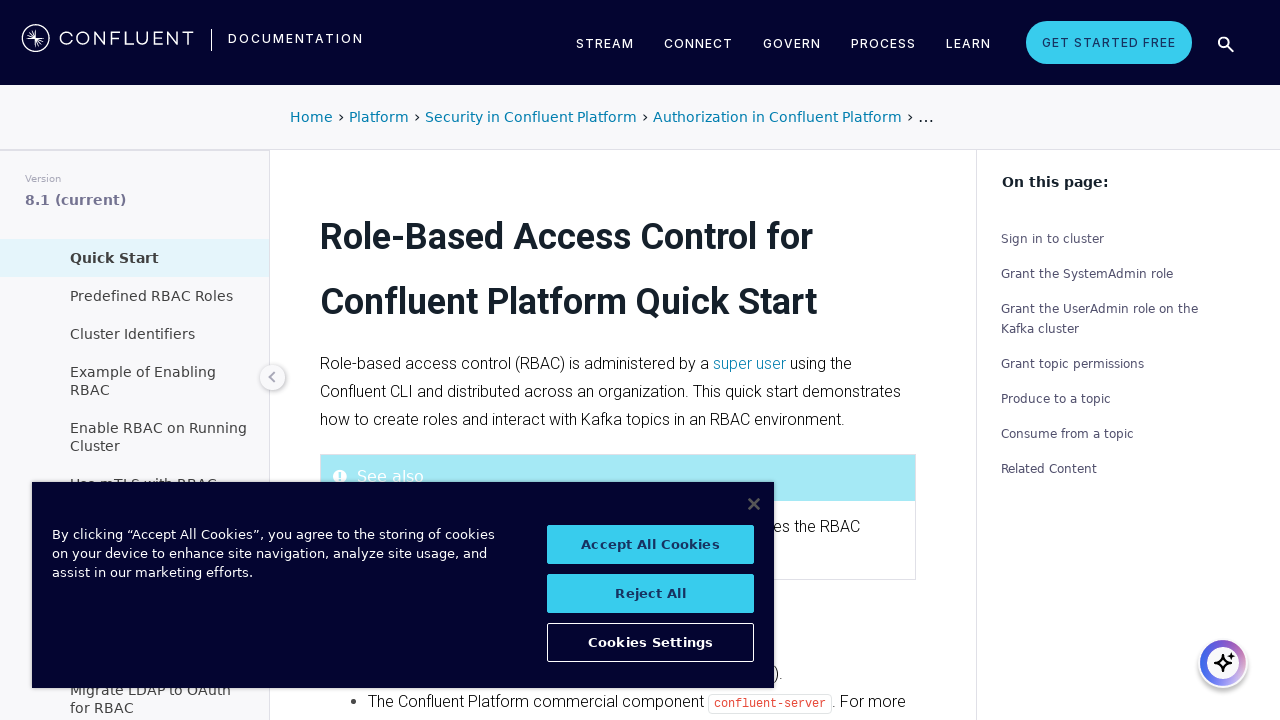

--- FILE ---
content_type: text/html
request_url: https://docs.confluent.io/platform/current/security/authorization/rbac/rbac-cli-quickstart.html
body_size: 23317
content:
<!DOCTYPE html><!--[if IE 8]><html class="no-js lt-ie9" lang="en" > <![endif]--><!--[if gt IE 8]><!--><html class=no-js lang=en docs-component=docs-platform><head><meta charset=utf-8><meta name=viewport content="width=device-width, initial-scale=1"><meta content="Learn how to use the Confluent CLI to create RBAC roles and interact with topics in Confluent Platform." name=description><meta name=viewport content="width=device-width, initial-scale=1.0"><meta class=swiftype name=site-id data-type=integer content=1><meta class=swiftype name=language-id data-type=integer content=1><meta class=swiftype name=docs-boost data-type=integer content=8><meta class=swiftype name=section-id data-type=integer content=99><meta name=zd-site-verification content=0dew1bmkf2amytvoh39y8tj><meta name=zd-site-verification content=ut9n0zk4l3mco6m92eemsa><title>Role-based access control (RBAC) quick start for Confluent Platform &#124; Confluent Documentation</title><script type=text/javascript src=../../../_static/js/referrer-utils.js></script><script type=text/javascript>
            const domainId = location.hostname === 'docs.confluent.io'
            ? 'de8a759b-2c2e-4d76-a8c3-5f9ab4205447'
            : 'de8a759b-2c2e-4d76-a8c3-5f9ab4205447-test';
            const autoblockScript = document.createElement('script');
            const otSDKStubScript = document.createElement('script');
            const onetrustScript = document.createElement('script');
            autoblockScript.src = 'https://cdn.cookielaw.org/consent/' + domainId + '/OtAutoBlock.js';
            otSDKStubScript.src = 'https://cdn.cookielaw.org/scripttemplates/otSDKStub.js';
            otSDKStubScript.setAttribute('data-document-language', 'true');
            otSDKStubScript.setAttribute('charset', 'UTF-8');
            otSDKStubScript.setAttribute('data-domain-script', domainId);
            onetrustScript.src = '../../../_static/js/onetrust.js';
            document.head.appendChild(autoblockScript);
            document.head.appendChild(otSDKStubScript);
            document.head.appendChild(onetrustScript);
        </script><script src=https://js.sentry-cdn.com/8c49b845e0322ec3a2513966535f5273.min.js crossorigin=anonymous></script><link rel="shortcut icon" href=../../../_static/favicon.ico><link rel=canonical href=https://docs.confluent.io/platform/current/security/authorization/rbac/rbac-cli-quickstart.html><link rel=stylesheet href=../../../_static/css/core.css type=text/css><link rel=stylesheet href=../../../_static/pygments.css type=text/css><link rel=stylesheet href=../../../_static/css/theme.css type=text/css><link rel=stylesheet href=../../../_static/sphinx-design.min.css type=text/css><link rel=stylesheet href=../../../_static/custom.css type=text/css><link rel=stylesheet href=../../../_static/css/confluent.css type=text/css><link rel=stylesheet href=../../../_static/css/com_google_fonts_Lato_Roboto.css type=text/css><link rel=stylesheet href=../../../_static/css/bootstrap.min.css type=text/css><link rel=stylesheet href=../../../_static/css/style.css type=text/css><link rel=stylesheet href=../../../_static/css/core.css type=text/css><link rel=stylesheet href=../../../_static/_local-static/css/style.css type=text/css><link rel=stylesheet id=roboto-css href="https://fonts.googleapis.com/css?family=Roboto%3A400%2C300%2C100%2C500%2C700" type=text/css media=all><link rel=index title=Index href=../../../genindex.html><link rel=search title=Search href=../../../search.html><link rel=top title="Project name not set 8.1.1 documentation" href=../../../index.html><link rel=up title="Role-Based Access Control (RBAC) for Authorization in Confluent Platform" href=index.html><link rel=next title="Use Predefined RBAC Roles in Confluent Platform" href=rbac-predefined-roles.html><link rel=prev title="Use Role-Based Access Control (RBAC) for Authorization in Confluent Platform" href=overview.html><script src=../../../_static/js/modernizr.min.js></script><noscript><style>.wy-nav-side{opacity:1!important}.sticky-menu{display:none!important}.wy-nav-content-wrap{width:100%!important}</style></noscript></head><body class="wy-body-for-nav third-column" role=document><svg style="display: none" width=14 height=14><symbol id=arrow-inline stroke=currentColor fill=currentColor stroke-width=0 viewbox="0 0 512 512" xmlns=http://www.w3.org/2000/svg><path d="M294.1 256L167 129c-9.4-9.4-9.4-24.6 0-33.9s24.6-9.3 34 0L345 239c9.1 9.1
            9.3 23.7.7 33.1L201.1 417c-4.7 4.7-10.9 7-17 7s-12.3-2.3-17-7c-9.4-9.4-9.4-24.6 0-33.9l127-127.1z"></path></symbol></svg><div class=page-headerbar><div class=page-headerbar-inner><div class=logo-container><a href=https://confluent.io/ title=Confluent class=logo><div class=tiny-logo><svg width=21 height=21 xmlns:x=ns_extend; xmlns:i=ns_ai; xmlns:graph=ns_graphs; xmlns=http://www.w3.org/2000/svg xmlns:xlink=http://www.w3.org/1999/xlink version=1.1 id=Layer_1 x=0px y=0px viewbox="0 0 43 43" style="enable-background:new 0 0 43 43;" xml:space=preserve><g fill=#ffffff><path class=st0 d="M30.8,22.7c1.1-0.1,2.2-0.1,3.3-0.2v-0.8c-1.1-0.1-2.2-0.1-3.3-0.2l-3.3-0.1c-1.9-0.1-3.9-0.1-5.8-0.1   c0-1.9,0-3.9-0.1-5.8l-0.1-3.3c-0.1-1.1-0.1-2.2-0.2-3.3h-0.9c-0.1,1.1-0.1,2.2-0.2,3.3l-0.1,3.3c0,0.9,0,1.8,0,2.7   c-0.4-0.8-0.7-1.7-1.1-2.5l-1.4-3c-0.5-1-0.9-2-1.4-3L15.4,10c0.4,1.1,0.7,2.1,1.1,3.1l1.2,3.1c0.3,0.9,0.7,1.7,1,2.6   c-0.7-0.6-1.3-1.3-2-1.9l-2.4-2.3c-0.8-0.7-1.6-1.5-2.5-2.2l-0.7,0.7c0.7,0.8,1.5,1.6,2.2,2.5l2.3,2.4c0.6,0.7,1.3,1.3,1.9,2   c-0.8-0.3-1.7-0.7-2.6-1l-3.1-1.2c-1-0.4-2.1-0.8-3.1-1.1l-0.4,0.9c1,0.5,2,0.9,3,1.4l3,1.4c0.8,0.4,1.7,0.7,2.5,1.1   c-0.9,0-1.8,0-2.7,0l-3.3,0.1c-1.1,0.1-2.2,0.1-3.3,0.2v0.9c1.1,0.1,2.2,0.1,3.3,0.2l3.3,0.1c2,0.1,3.9,0.1,5.8,0.1   c0,1.9,0,3.9,0.1,5.8l0.1,3.3c0.1,1.1,0.1,2.2,0.2,3.3h0.8c0.1-1.1,0.1-2.2,0.2-3.3l0.1-3.3c0-0.9,0-1.9,0.1-2.8   c0.4,0.9,0.7,1.7,1.1,2.6l1.4,3c0.5,1,0.9,2,1.4,3l0.8-0.3c-0.3-1.1-0.7-2.1-1.1-3.1L24.1,28c-0.3-0.9-0.7-1.7-1-2.6   c0.7,0.7,1.3,1.3,2,1.9l2.4,2.3c0.8,0.7,1.6,1.5,2.5,2.2l0.6-0.6c-0.7-0.8-1.5-1.6-2.2-2.5l-2.3-2.4c-0.6-0.7-1.3-1.4-1.9-2   c0.9,0.3,1.7,0.7,2.6,1l3.1,1.2c1,0.4,2.1,0.8,3.1,1.1l0.3-0.8c-1-0.5-2-1-3-1.4l-3-1.4c-0.9-0.4-1.7-0.8-2.6-1.1   c0.9,0,1.9,0,2.8-0.1C27.5,22.8,30.8,22.7,30.8,22.7z"></path><path class=st0 d="M21.5,43C9.6,43,0,33.4,0,21.5S9.6,0,21.5,0S43,9.6,43,21.5S33.4,43,21.5,43 M21.5,2C10.8,2,2,10.8,2,21.5   S10.8,41,21.5,41S41,32.2,41,21.5S32.2,2,21.5,2"></path></g></svg></div><div class=regular-logo><svg xmlns=http://www.w3.org/2000/svg width=212 height=41 viewbox="0 0 212 41"><g fill=#0074A1 fill-rule=evenodd><path d="M62.065 22.19H64c-.755 3.472-3.705 5.81-7.646 5.81C51.728 28 48 24.55 48 19.989 48 15.427 51.728 12 56.354 12c3.94 0 6.89 2.315 7.646 5.787h-1.935c-.661-2.519-2.785-4.107-5.71-4.107-3.635 0-6.467 2.7-6.467 6.309 0 3.608 2.832 6.332 6.466 6.332 2.926 0 5.05-1.635 5.71-4.131M84 20c0 4.455-3.57 8-8 8s-8-3.545-8-8 3.57-8 8-8 8 3.545 8 8m-1.808 0c0-3.5-2.711-6.318-6.192-6.318-3.48 0-6.192 2.818-6.192 6.318 0 3.5 2.712 6.318 6.192 6.318S82.192 23.5 82.192 20M103 12v16h-1.48l-9.75-12.612V28H90V12h1.435l9.794 12.777V12zM111.86 13.718V19.6h8.15v1.717h-8.15V28H110V12h11v1.718zM138 26.282V28h-11V12h1.914v14.282zM155 20.994c0 4.185-2.79 7.006-7 7.006s-7-2.82-7-7.006V12h1.9v8.994c0 3.075 2.02 5.295 5.1 5.295 3.055 0 5.1-2.22 5.1-5.295V12h1.9v8.994zM163.826 13.718V19.2h8.25v1.718h-8.25v5.365H173V28h-11V12h11v1.718zM191 12v16h-1.48l-9.75-12.612V28H178V12h1.435l9.794 12.777V12zM210 13.718h-5.626V28h-1.77V13.718H197V12h13zM26.375 20.975c.875-.047 1.75-.075 2.625-.139v-.672c-.875-.064-1.75-.092-2.625-.14l-2.625-.081c-1.54-.047-3.08-.06-4.622-.07-.003-1.54-.01-3.082-.051-4.623l-.074-2.625c-.045-.875-.07-1.75-.132-2.625h-.742c-.062.875-.087 1.75-.132 2.625l-.073 2.625c-.02.723-.029 1.447-.036 2.17-.285-.665-.57-1.33-.865-1.991l-1.072-2.397c-.377-.79-.735-1.59-1.127-2.375l-.684.285c.277.831.589 1.65.882 2.475l.937 2.454c.258.675.526 1.346.796 2.018a129.517 129.517 0 0 0-1.56-1.509l-1.908-1.804c-.65-.587-1.287-1.188-1.95-1.763l-.523.524c.574.663 1.175 1.3 1.762 1.95l1.804 1.908c.498.525 1.003 1.043 1.509 1.56-.672-.27-1.343-.538-2.019-.796l-2.453-.937c-.825-.293-1.644-.605-2.476-.883l-.284.685c.785.392 1.584.75 2.375 1.127l2.397 1.072c.66.295 1.325.58 1.99.864-.723.008-1.446.017-2.17.036l-2.624.074c-.875.045-1.75.07-2.625.132v.742c.875.062 1.75.087 2.625.132l2.625.073c1.542.042 3.083.049 4.624.052.01 1.54.022 3.081.069 4.622l.082 2.625c.047.875.075 1.75.139 2.625h.672c.064-.875.092-1.75.14-2.625l.081-2.625c.023-.741.035-1.482.046-2.223.292.681.587 1.361.892 2.037l1.08 2.393c.378.79.738 1.588 1.133 2.373l.62-.259c-.275-.832-.583-1.651-.875-2.478l-.93-2.455c-.262-.694-.534-1.383-.808-2.072.531.517 1.063 1.032 1.604 1.54l1.913 1.799c.652.585 1.29 1.184 1.955 1.758l.476-.476c-.574-.664-1.173-1.303-1.758-1.955l-1.799-1.914a132.32 132.32 0 0 0-1.539-1.603c.688.275 1.377.546 2.07.809l2.457.929c.826.292 1.645.6 2.478.876l.258-.622c-.785-.393-1.582-.755-2.373-1.133l-2.393-1.08c-.676-.304-1.356-.598-2.036-.892.74-.01 1.481-.022 2.222-.045l2.625-.082z"/><path d="M19 37C9.626 37 2 29.374 2 20 2 10.626 9.626 3 19 3c9.374 0 17 7.626 17 17 0 9.374-7.626 17-17 17m0-32.41C10.503 4.59 3.59 11.502 3.59 20S10.503 35.41 19 35.41 34.41 28.497 34.41 20 27.497 4.59 19 4.59"/></g></svg></div></a><div class=secondary-logo-container><a href=/ title=Documentation rel=home trackingtext=logo_text> documentation </a></div></div><div class=page-header-nav-mobile><div class=nav-options><div class=cta-wrapper><a href=https://www.confluent.io/get-started/ class=cta-button-alt-light>Get Started Free</a></div><button class=search-toggle-mobile type=button><img src=/_static/images/icons/icon-search-simple.svg></button><div class=hamburger><span class=line></span><span class=line></span><span class=line></span></div><div class=search-wrapper-mobile><form class=search-input-form><img class=search-input-icon src=/_static/images/icons/icon-search-simple.svg><input type=text class="st-search-input st-default-search-input" id=st-search-input-mobile placeholder="Search documentation"><button class=search-close type=button><img src=/_static/images/icons/icon-close.svg></button></form></div></div><nav class=mobile-nav><ul class=nav-accordions><li class=cta><a href=https://www.confluent.io/get-started/ class=cta-button-alt-light>Get Started Free</a></li><li class=nav-accordion-wrapper><div class=nav-accordion><div aria-label class=header id=streamMenuMobile> Stream <div class=arrow></div></div><ul class=menu aria-labelledby=streamMenuMobile role=menu><div class=nav-menu-section><div class=nav-content><div><a class=nav-item href=https://docs.confluent.io/cloud/current/get-started/index.html><div class=nav-item-inner><div class=nav-item-title>Confluent Cloud</div><p>Fully-managed data streaming platform with a cloud-native Kafka engine (KORA) for elastic scaling, with enterprise security, stream processing, governance.</p></div><div class=arrow-icon><svg><use xlink:href=#arrow-inline></use></svg></div></a><a class=nav-item href=https://docs.confluent.io/platform/current/get-started/platform-quickstart.html><div class=nav-item-inner><div class=nav-item-title>Confluent Platform</div><p>An on-premises enterprise-grade distribution of Apache Kafka with enterprise security, stream processing, governance.</p></div><div class=arrow-icon><svg><use xlink:href=#arrow-inline></use></svg></div></a></div></div></div></ul></div></li><li class=nav-accordion-wrapper><div class=nav-accordion><div aria-label class=header id=connectMenuMobile> Connect <div class=arrow></div></div><ul class=menu aria-labelledby=connectMenuMobile role=menu><div class=nav-menu-section><div class=nav-content><div><a class=nav-item href=https://docs.confluent.io/cloud/current/connectors/index.html><div class=nav-item-inner><div class=nav-item-title>Managed</div><p>Use fully-managed connectors with Confluent Cloud to connect to data sources and sinks.</p></div><div class=arrow-icon><svg><use xlink:href=#arrow-inline></use></svg></div></a><a class=nav-item href=https://docs.confluent.io/platform/current/connect/index.html><div class=nav-item-inner><div class=nav-item-title>Self-Managed</div><p>Use self-managed connectors with Confluent Platform to connect to data sources and sinks.</p></div><div class=arrow-icon><svg><use xlink:href=#arrow-inline></use></svg></div></a></div></div></div></ul></div></li><li class=nav-accordion-wrapper><div class=nav-accordion><div aria-label class=header id=governMenuMobile> Govern <div class=arrow></div></div><ul class=menu aria-labelledby=governMenuMobile role=menu><div class=nav-menu-section><div class=nav-content><div><a class=nav-item href=https://docs.confluent.io/cloud/current/stream-governance/index.html><div class=nav-item-inner><div class=nav-item-title>Managed</div><p>Use fully-managed Schema Registry and Stream Governance with Confluent Cloud.</p></div><div class=arrow-icon><svg><use xlink:href=#arrow-inline></use></svg></div></a><a class=nav-item href=https://docs.confluent.io/platform/current/schema-registry/index.html><div class=nav-item-inner><div class=nav-item-title>Self-Managed</div><p>Use self-managed Schema Registry and Stream Governance with Confluent Platform.</p></div><div class=arrow-icon><svg><use xlink:href=#arrow-inline></use></svg></div></a></div></div></div></ul></div></li><li class=nav-accordion-wrapper><div class=nav-accordion><div aria-label class=header id=processMenuMobile> Process <div class=arrow></div></div><ul class=menu aria-labelledby=processMenuMobile role=menu><div class=nav-menu-section><div class=nav-content><div><a class=nav-item href=https://docs.confluent.io/cloud/current/flink/index.html><div class=nav-item-inner><div class=nav-item-title>Managed</div><p>Use Flink on Confluent Cloud to run complex, stateful, low-latency streaming applications.</p></div><div class=arrow-icon><svg><use xlink:href=#arrow-inline></use></svg></div></a><a class=nav-item href=https://docs.confluent.io/platform/current/flink/overview.html><div class=nav-item-inner><div class=nav-item-title>Self-Managed</div><p>Use Flink on Confluent Platform to run complex, stateful, low-latency streaming applications.</p></div><div class=arrow-icon><svg><use xlink:href=#arrow-inline></use></svg></div></a></div></div></div></ul></div></li></ul></nav></div><div class=page-header-nav><div class=dropdown><a href id=streamMenu data-hover=dropdown data-delay=250 data-hover-delay=400 aria-label aria-haspopup=true aria='expanded="false"'> Stream </a><div class="dropdown-menu dropdown-menu-center" aria-labelledby=streamMenu role=menu><div class=nav-menu-section><div class=nav-content><div><a class=nav-item href=https://docs.confluent.io/cloud/current/get-started/index.html><div class=nav-item-inner><div class=nav-item-title>Confluent Cloud</div><p>Fully-managed data streaming platform with a cloud-native Kafka engine (KORA) for elastic scaling, with enterprise security, stream processing, governance.</p></div><div class=arrow-icon><svg><use xlink:href=#arrow-inline></use></svg></div></a><a class=nav-item href=https://docs.confluent.io/platform/current/get-started/platform-quickstart.html><div class=nav-item-inner><div class=nav-item-title>Confluent Platform</div><p>An on-premises enterprise-grade distribution of Apache Kafka with enterprise security, stream processing, governance.</p></div><div class=arrow-icon><svg><use xlink:href=#arrow-inline></use></svg></div></a></div></div></div></div></div><div class=dropdown><a href id=connectMenu data-hover=dropdown data-delay=250 data-hover-delay=400 aria-label aria-haspopup=true aria='expanded="false"'> Connect </a><div class="dropdown-menu dropdown-menu-center" aria-labelledby=connectMenu role=menu><div class=nav-menu-section><div class=nav-content><div><a class=nav-item href=https://docs.confluent.io/cloud/current/connectors/index.html><div class=nav-item-inner><div class=nav-item-title>Managed</div><p>Use fully-managed connectors with Confluent Cloud to connect to data sources and sinks.</p></div><div class=arrow-icon><svg><use xlink:href=#arrow-inline></use></svg></div></a><a class=nav-item href=https://docs.confluent.io/platform/current/connect/index.html><div class=nav-item-inner><div class=nav-item-title>Self-Managed</div><p>Use self-managed connectors with Confluent Platform to connect to data sources and sinks.</p></div><div class=arrow-icon><svg><use xlink:href=#arrow-inline></use></svg></div></a></div></div></div></div></div><div class=dropdown><a href id=governMenu data-hover=dropdown data-delay=250 data-hover-delay=400 aria-label aria-haspopup=true aria='expanded="false"'> Govern </a><div class="dropdown-menu dropdown-menu-center" aria-labelledby=governMenu role=menu><div class=nav-menu-section><div class=nav-content><div><a class=nav-item href=https://docs.confluent.io/cloud/current/stream-governance/index.html><div class=nav-item-inner><div class=nav-item-title>Managed</div><p>Use fully-managed Schema Registry and Stream Governance with Confluent Cloud.</p></div><div class=arrow-icon><svg><use xlink:href=#arrow-inline></use></svg></div></a><a class=nav-item href=https://docs.confluent.io/platform/current/schema-registry/index.html><div class=nav-item-inner><div class=nav-item-title>Self-Managed</div><p>Use self-managed Schema Registry and Stream Governance with Confluent Platform.</p></div><div class=arrow-icon><svg><use xlink:href=#arrow-inline></use></svg></div></a></div></div></div></div></div><div class=dropdown><a href id=processMenu data-hover=dropdown data-delay=250 data-hover-delay=400 aria-label aria-haspopup=true aria='expanded="false"'> Process </a><div class="dropdown-menu dropdown-menu-center" aria-labelledby=processMenu role=menu><div class=nav-menu-section><div class=nav-content><div><a class=nav-item href=https://docs.confluent.io/cloud/current/flink/index.html><div class=nav-item-inner><div class=nav-item-title>Managed</div><p>Use Flink on Confluent Cloud to run complex, stateful, low-latency streaming applications.</p></div><div class=arrow-icon><svg><use xlink:href=#arrow-inline></use></svg></div></a><a class=nav-item href=https://docs.confluent.io/platform/current/flink/overview.html><div class=nav-item-inner><div class=nav-item-title>Self-Managed</div><p>Use Flink on Confluent Platform to run complex, stateful, low-latency streaming applications.</p></div><div class=arrow-icon><svg><use xlink:href=#arrow-inline></use></svg></div></a></div></div></div></div></div><div class=dropdown><a href=https://developer.confluent.io/ id=confluent-developer data-delay=250 data-hover-delay=400 aria-label="Confluent Developer" aria-haspopup=false aria='expanded="false"'> Learn </a></div><a href=https://www.confluent.io/get-started/ class=cta-button-alt-light>Get Started Free</a><button class=search-toggle type=button><img src=/_static/images/icons/icon-search-simple.svg></button><div class=search-wrapper><form class=search-input-form><img class=search-input-icon src=/_static/images/icons/icon-search-simple.svg><input type=text class="st-search-input st-default-search-input" id=st-search-input placeholder="Search documentation"><button class=search-close type=button><img src=/_static/images/icons/icon-close.svg></button></form></div></div></div></div><div class=page-headerbar-subnav><div class=subnav-header></div><div class=subnav-breadcrumbs><ol class=breadcrumbs vocab=https://schema.org/ typeof=BreadcrumbList><li class=crumb property=itemListElement typeof=ListItem><a property=item href=https://docs.confluent.io/ typeof=WebPage><span property=name>Home</span></a><meta property=position content=1></li><li class=crumb property=itemListElement typeof=ListItem><a property=item typeof=WebPage href=https://docs.confluent.io/platform/8.1/overview.html><span property=name>Platform</span></a><meta property=position content=2></li><li class=crumb property=itemListElement typeof=ListItem><a property=item typeof=WebPage href=../../index.html><span property=name>Security in Confluent Platform</span></a><meta property=position content=3></li><li class=crumb property=itemListElement typeof=ListItem><a property=item typeof=WebPage href=../index.html><span property=name>Authorization in Confluent Platform</span></a><meta property=position content=4></li><li class=crumb property=itemListElement typeof=ListItem><a property=item typeof=WebPage href=index.html><span property=name>Role-Based Access Control (RBAC) for Authorization in Confluent Platform</span></a><meta property=position content=5></li></ol></div><div class=mobile-nav-x-toggle data-toggle=wy-nav-top></div></div><main class=c-body><div class=wy-grid-for-nav><nav data-toggle=wy-nav-shift class=wy-nav-side><div class=selector-container><div id=version-selector class=option-selector-container><label for=version-select>Version</label><select id=version-select class=option-selector></select></div></div><div class=wy-side-scroll><div class="wy-menu wy-menu-vertical" role=navigation aria-label="main navigation"><p class=caption role=heading><span class=caption-text>CONFLUENT PLATFORM</span></p><ul class=current><li class=toctree-l1><a class="reference internal" href=../../../overview.html>Overview</a></li><li class="toctree-l1 has-children"><a class="reference internal" href=../../../get-started/index.html>Get Started</a><ul><li class=toctree-l2><a class="reference internal" href=../../../get-started/platform.html>Platform Overview</a></li><li class=toctree-l2><a class="reference internal" href=../../../get-started/platform-quickstart.html>Quick Start</a></li><li class=toctree-l2><a class="reference internal" href=../../../get-started/kafka-basics.html>Learn More About Confluent and Kafka</a></li><li class=toctree-l2><a class="reference internal" href=../../../get-started/tutorial-multi-broker.html>Tutorial: Set Up a Multi-Broker Cluster</a></li><li class="toctree-l2 has-children"><a class="reference internal" href=../../../tutorials/cp-demo/index.html>Scripted Confluent Platform Demo</a><ul><li class=toctree-l3><a class="reference internal" href=../../../tutorials/cp-demo/overview.html>Overview</a></li><li class=toctree-l3><a class="reference internal" href=../../../tutorials/cp-demo/on-prem.html>Deploy Confluent Platform Environment</a></li><li class=toctree-l3><a class="reference internal" href=../../../tutorials/cp-demo/hybrid-cloud.html>Deploy Hybrid Confluent Platform and Cloud Environment</a></li><li class=toctree-l3><a class="reference internal" href=../../../tutorials/cp-demo/teardown.html>Troubleshoot and Stop the Demo</a></li></ul></li></ul></li><li class="toctree-l1 has-children"><a class="reference internal" href=../../../installation/index.html>Install and Upgrade</a><ul><li class=toctree-l2><a class="reference internal" href=../../../installation/overview.html>Overview</a></li><li class=toctree-l2><a class="reference internal" href=../../../installation/system-requirements.html>System Requirements</a></li><li class=toctree-l2><a class="reference internal" href=../../../installation/versions-interoperability.html>Supported Versions and Interoperability</a></li><li class="toctree-l2 has-children"><a class="reference internal" href=../../../installation/installing_cp/index.html>Install Manually</a><ul><li class=toctree-l3><a class="reference internal" href=../../../installation/installing_cp/zip-tar.html>ZIP and TAR</a></li><li class=toctree-l3><a class="reference internal" href=../../../installation/installing_cp/deb-ubuntu.html>Ubuntu and Debian</a></li><li class=toctree-l3><a class="reference internal" href=../../../installation/installing_cp/rhel-centos.html>RHEL, CentOS, Rocky, & Amazon Linux</a></li><li class="toctree-l3 has-children"><a class="reference internal" href=../../../installation/docker/index.html>Docker</a><ul><li class=toctree-l4><a class="reference internal" href=../../../installation/docker/installation.html>Install</a></li><li class=toctree-l4><a class="reference internal" href=../../../installation/docker/config-reference.html>Configure</a></li><li class=toctree-l4><a class="reference internal" href=../../../installation/docker/image-reference.html>Image Reference</a></li><li class=toctree-l4><a class="reference internal" href=../../../installation/docker/security.html>Security</a></li><li class=toctree-l4><a class="reference internal" href=../../../installation/docker/development.html>Developer Guide</a></li></ul></li><li class=toctree-l3><a class="reference internal" href=../../../installation/installing_cp/scripted-install.html>Configure Automatic Startup and Monitoring</a></li></ul></li><li class=toctree-l2><a class="reference external" href=https://docs.confluent.io/ansible/current/overview.html>Deploy with Ansible Playbooks</a></li><li class=toctree-l2><a href=https://docs.confluent.io/operator/current/ class="reference external">Deploy with Confluent for Kubernetes</a></li><li class=toctree-l2><a class="reference internal" href=../../../installation/license.html>License</a></li><li class="toctree-l2 has-children"><a class="reference internal" href=../../../installation/upgrade-overview.html>Upgrade</a><ul><li class=toctree-l3><a class="reference internal" href=../../../installation/upgrade-checklist.html>Overview</a></li><li class=toctree-l3><a class="reference internal" href=../../../installation/upgrade-os.html>Upgrade the Operating System</a></li><li class=toctree-l3><a class="reference internal" href=../../../installation/upgrade.html>Confluent Platform Upgrade Procedure</a></li></ul></li><li class=toctree-l2><a class="reference internal" href=../../../installation/available_packages.html>Installation Packages</a></li><li class=toctree-l2><a class="reference internal" href=../../../installation/migrating.html>Migrate to Confluent Platform</a></li><li class=toctree-l2><a class="reference internal" href=../../../installation/migrate-confluent-server.html>Migrate to and from Confluent Server</a></li><li class=toctree-l2><a class="reference internal" href=../../../installation/migrate-confluent-kafka.html>Migrate from Confluent Server to Confluent Kafka</a></li><li class=toctree-l2><a class="reference internal" href=../../../installation/migrate-zk-kraft.html>Migrate from ZooKeeper to KRaft</a></li><li class=toctree-l2><a class="reference internal" href=../../../installation/faq.html>Installation FAQ</a></li></ul></li><li class="toctree-l1 has-children"><a class="reference internal" href=../../../clients/index.html>Build Client Applications</a><ul><li class=toctree-l2><a class="reference internal" href=../../../clients/overview.html>Overview</a></li><li class="toctree-l2 has-children"><a class="reference internal" href=../../../clients/config-index.html>Configure Clients</a><ul><li class=toctree-l3><a class="reference internal" href=../../../clients/consumer.html>Consumer</a></li><li class=toctree-l3><a class="reference internal" href=../../../clients/shareconsumer.html>Share Consumers</a></li><li class=toctree-l3><a class="reference internal" href=../../../clients/producer.html>Producer</a></li><li class=toctree-l3><a class="reference internal" href=../../../clients/app-development.html>Schemas, Serializers, and Deserializers</a></li><li class=toctree-l3><a class="reference internal" href=../../../clients/client-configs.html>Configuration Properties</a></li></ul></li><li class="toctree-l2 has-children"><a class="reference internal" href=../../../clients/guides.html>Client Guides</a><ul><li class=toctree-l3><a class="reference external" href=https://docs.confluent.io/kafka-clients/python/current/overview.html>Python</a></li><li class=toctree-l3><a class="reference external" href=https://docs.confluent.io/kafka-clients/dotnet/current/overview.html>.NET Client</a></li><li class=toctree-l3><a class="reference external" href=https://docs.confluent.io/kafka-clients/javascript/current/overview.html>JavaScript Client</a></li><li class=toctree-l3><a class="reference external" href=https://docs.confluent.io/kafka-clients/go/current/overview.html>Go Client</a></li><li class=toctree-l3><a class="reference external" href=https://docs.confluent.io/kafka-clients/librdkafka/current/overview.html>C++ Client</a></li><li class=toctree-l3><a class="reference external" href=https://docs.confluent.io/kafka-clients/java/current/overview.html>Java Client</a></li></ul></li><li class="toctree-l2 has-children"><a class="reference internal" href=../../../clients/examples-index.html>Client Examples</a><ul><li class=toctree-l3><a class="reference internal" href=../../../clients/examples.html>Overview</a></li><li class=toctree-l3><a class="reference external" href=https://docs.confluent.io/kafka-clients/python/current/overview.html>Python Client</a></li><li class=toctree-l3><a class="reference external" href=https://docs.confluent.io/kafka-clients/dotnet/current/overview.html>.NET Client</a></li><li class=toctree-l3><a class="reference external" href=https://docs.confluent.io/kafka-clients/javascript/current/overview.html>JavaScript Client</a></li><li class=toctree-l3><a class="reference external" href=https://docs.confluent.io/kafka-clients/go/current/overview.html>Go Client</a></li><li class=toctree-l3><a class="reference external" href=https://docs.confluent.io/kafka-clients/librdkafka/current/overview.html>C++ Client</a></li><li class=toctree-l3><a class="reference external" href=https://developer.confluent.io/get-started/java>Java</a></li><li class=toctree-l3><a class="reference external" href=https://developer.confluent.io/get-started/spring-boot>Spring Boot</a></li><li class=toctree-l3><a class="reference external" href=https://developer.confluent.io/tutorials/creating-first-apache-kafka-producer-application/kafka.html>KafkaProducer</a></li><li class=toctree-l3><a class="reference external" href=https://developer.confluent.io/get-started/rest>REST</a></li><li class=toctree-l3><a class="reference internal" href=../../../clients/examples/clojure.html>Clojure</a></li><li class=toctree-l3><a class="reference internal" href=../../../clients/examples/groovy.html>Groovy</a></li><li class=toctree-l3><a class="reference internal" href=../../../clients/examples/kafka-connect-datagen.html>Kafka Connect Datagen</a></li><li class=toctree-l3><a class="reference internal" href=../../../clients/examples/kcat.html>kafkacat</a></li><li class=toctree-l3><a class="reference internal" href=../../../clients/examples/kotlin.html>Kotlin</a></li><li class=toctree-l3><a class="reference internal" href=../../../clients/examples/ruby.html>Ruby</a></li><li class=toctree-l3><a class="reference internal" href=../../../clients/examples/rust.html>Rust</a></li><li class=toctree-l3><a class="reference internal" href=../../../clients/examples/scala.html>Scala</a></li></ul></li><li class="toctree-l2 has-children"><a class="reference internal" href=../../../clients/client-api.html>Kafka Client APIs for Confluent Platform</a><ul><li class=toctree-l3><a class="reference internal" href=../../../clients/api-docs/confluent-kafka-python.html>Python Client API</a></li><li class=toctree-l3><a class="reference internal" href=../../../clients/api-docs/confluent-kafka-dotnet.html>.NET Client API</a></li><li class=toctree-l3><a class="reference internal" href=../../../clients/api-docs/confluent-kafka-javascript.html>JavaScript Client API</a></li><li class=toctree-l3><a class="reference internal" href=../../../clients/api-docs/confluent-kafka-go.html>Go Client API</a></li><li class=toctree-l3><a class="reference internal" href=../../../clients/api-docs/librdkafka.html>C++ Client API</a></li><li class=toctree-l3><a class="reference external" href=https://docs.confluent.io/platform/current/clients/javadocs/javadoc/index.html>Java Client API</a></li></ul></li><li class=toctree-l2><a class="reference internal" href=../../../clients/deprecate-how-to.html>Deprecated Client APIs</a></li><li class="toctree-l2 has-children"><a class="reference internal" href=../../../clients/vscode/index.html>VS Code Extension</a><ul><li class=toctree-l3><a class="reference internal" href=../../../clients/vscode/overview.html>Overview</a></li><li class=toctree-l3><a class="reference internal" href=../../../clients/vscode/vscode-quick-start.html>Quick Start</a></li><li class=toctree-l3><a class="reference internal" href=../../../clients/vscode/vscode-connect-to-kafka.html>Connect to a Kafka Cluster</a></li></ul></li><li class="toctree-l2 has-children"><a class="reference internal" href=../../../kafka-mqtt/index.html>MQTT Proxy for Confluent Platform</a><ul><li class=toctree-l3><a class="reference internal" href=../../../kafka-mqtt/intro.html>Overview</a></li><li class=toctree-l3><a class="reference internal" href=../../../kafka-mqtt/security-settings.html>Secure Communication</a></li><li class=toctree-l3><a class="reference internal" href=../../../kafka-mqtt/configuration_options.html>Configure</a></li></ul></li></ul></li><li class="toctree-l1 has-children"><a class="reference internal" href=../../../streams/index.html>Build Kafka Streams Applications</a><ul><li class=toctree-l2><a class="reference internal" href=../../../streams/overview.html>Overview</a></li><li class=toctree-l2><a class="reference internal" href=../../../streams/quickstart.html>Quick Start</a></li><li class=toctree-l2><a class="reference internal" href=../../../streams/introduction.html>Streams API</a></li><li class=toctree-l2><a class="reference internal" href=../../../streams/microservices-orders.html>Tutorial: Streaming Application Development Basics on Confluent Platform</a></li><li class=toctree-l2><a class="reference external" href=https://docs.confluent.io/cloud/current/cp-component/streams-cloud-config.html>Connect Streams to Confluent Cloud</a></li><li class=toctree-l2><a class="reference internal" href=../../../streams/concepts.html>Concepts</a></li><li class=toctree-l2><a class="reference internal" href=../../../streams/architecture.html>Architecture</a></li><li class=toctree-l2><a class="reference internal" href=../../../streams/code-examples.html>Examples</a></li><li class="toctree-l2 has-children"><a class="reference internal" href=../../../streams/developer-guide/index.html>Developer Guide</a><ul><li class=toctree-l3><a class="reference internal" href=../../../streams/developer-guide/overview.html>Overview</a></li><li class=toctree-l3><a class="reference internal" href=../../../streams/developer-guide/write-streams.html>Write a Streams Application</a></li><li class=toctree-l3><a class="reference internal" href=../../../streams/developer-guide/config-streams.html>Configure</a></li><li class=toctree-l3><a class="reference internal" href=../../../streams/developer-guide/running-app.html>Run a Streams Application</a></li><li class=toctree-l3><a class="reference internal" href=../../../streams/developer-guide/test-streams.html>Test</a></li><li class=toctree-l3><a class="reference internal" href=../../../streams/developer-guide/dsl-api.html>Domain Specific Language</a></li><li class=toctree-l3><a class="reference internal" href=../../../streams/developer-guide/dsl-topology-naming.html>Name Domain Specific Language Topologies</a></li><li class=toctree-l3><a class="reference internal" href=../../../streams/developer-guide/optimizing-streams.html>Optimize Topologies</a></li><li class=toctree-l3><a class="reference internal" href=../../../streams/developer-guide/processor-api.html>Processor API</a></li><li class=toctree-l3><a class="reference internal" href=../../../streams/developer-guide/datatypes.html>Data Types and Serialization</a></li><li class=toctree-l3><a class="reference internal" href=../../../streams/developer-guide/interactive-queries.html>Interactive Queries</a></li><li class=toctree-l3><a class="reference internal" href=../../../streams/developer-guide/memory-mgmt.html>Memory</a></li><li class=toctree-l3><a class="reference internal" href=../../../streams/developer-guide/manage-topics.html>Manage Application Topics</a></li><li class=toctree-l3><a class="reference internal" href=../../../streams/developer-guide/security.html>Security</a></li><li class=toctree-l3><a class="reference internal" href=../../../streams/developer-guide/app-reset-tool.html>Reset Streams Applications</a></li></ul></li><li class=toctree-l2><a class="reference internal" href=../../../streams/connect-streams-pipeline.html>Build Pipeline with Connect and Streams</a></li><li class="toctree-l2 has-children"><a class="reference internal" href=../../../streams/operations.html>Operations</a><ul><li class=toctree-l3><a class="reference internal" href=../../../streams/kafka-streams-metrics.html>Metrics</a></li><li class=toctree-l3><a class="reference internal" href=../../../streams/monitoring.html>Monitor Kafka Streams Applications in Confluent Platform</a></li><li class=toctree-l3><a class="reference internal" href=../../../streams/monitoring.html#integration-with-c3>Integration with Confluent Control Center</a></li><li class=toctree-l3><a class="reference internal" href=../../../streams/sizing.html>Plan and Size</a></li></ul></li><li class=toctree-l2><a class="reference internal" href=../../../streams/upgrade-guide.html>Upgrade</a></li><li class=toctree-l2><a class="reference internal" href=../../../streams/faq.html>Frequently Asked Questions</a></li><li class=toctree-l2><a class="reference internal" href=../../../streams/javadocs.html>Javadocs</a></li><li class="toctree-l2 has-children"><a class="reference internal" href=../../../ksqldb/index.html>ksqlDB</a><ul><li class=toctree-l3><a class="reference internal" href=../../../ksqldb/overview.html>Overview</a></li><li class=toctree-l3><a class="reference internal" href=../../../ksqldb/quickstart.html>Quick Start</a></li><li class=toctree-l3><a class="reference internal" href=../../../ksqldb/installing.html>Install</a></li><li class=toctree-l3><a class="reference internal" href=../../../ksqldb/operations.html>Operate</a></li><li class=toctree-l3><a class="reference internal" href=../../../ksqldb/upgrading.html>Upgrade</a></li><li class="toctree-l3 has-children"><a class="reference internal" href=../../../ksqldb/concepts/index.html>Concepts</a><ul><li class=toctree-l4><a class="reference internal" href=../../../ksqldb/concepts/overview.html>Overview</a></li><li class=toctree-l4><a class="reference internal" href=../../../ksqldb/concepts/apache-kafka-primer.html>Kafka Primer</a></li><li class=toctree-l4><a class="reference internal" href=../../../ksqldb/concepts/connectors.html>Connectors</a></li><li class=toctree-l4><a class="reference internal" href=../../../ksqldb/concepts/events.html>Events</a></li><li class=toctree-l4><a class="reference internal" href=../../../ksqldb/concepts/functions.html>Functions</a></li><li class=toctree-l4><a class="reference internal" href=../../../ksqldb/concepts/lambda-functions.html>Lambda Functions</a></li><li class=toctree-l4><a class="reference internal" href=../../../ksqldb/concepts/materialized-views.html>Materialized Views</a></li><li class=toctree-l4><a class="reference internal" href=../../../ksqldb/concepts/queries.html>Queries</a></li><li class=toctree-l4><a class="reference internal" href=../../../ksqldb/concepts/streams.html>Streams</a></li><li class=toctree-l4><a class="reference internal" href=../../../ksqldb/concepts/stream-processing.html>Stream Processing</a></li><li class=toctree-l4><a class="reference internal" href=../../../ksqldb/concepts/tables.html>Tables</a></li><li class=toctree-l4><a class="reference internal" href=../../../ksqldb/concepts/time-and-windows-in-ksqldb-queries.html>Time and Windows in ksqlDB Queries</a></li></ul></li><li class="toctree-l3 has-children"><a class="reference internal" href=../../../ksqldb/how-to-guides/index.html>How-to Guides</a><ul><li class=toctree-l4><a class="reference internal" href=../../../ksqldb/how-to-guides/overview.html>Overview</a></li><li class=toctree-l4><a class="reference internal" href=../../../ksqldb/how-to-guides/control-the-case-of-identifiers.html>Control the Case of Identifiers</a></li><li class=toctree-l4><a class="reference internal" href=../../../ksqldb/how-to-guides/convert-changelog-to-table.html>Convert a Changelog to a Table</a></li><li class=toctree-l4><a class="reference internal" href=../../../ksqldb/how-to-guides/create-a-user-defined-function.html>Create a User-defined Function</a></li><li class=toctree-l4><a class="reference internal" href=../../../ksqldb/how-to-guides/use-connector-management.html>Manage Connectors</a></li><li class=toctree-l4><a class="reference internal" href=../../../ksqldb/how-to-guides/query-structured-data.html>Query Structured Data</a></li><li class=toctree-l4><a class="reference internal" href=../../../ksqldb/how-to-guides/test-an-app.html>Test an Application</a></li><li class=toctree-l4><a class="reference internal" href=../../../ksqldb/how-to-guides/update-a-running-persistent-query.html>Update a Running Persistent Query</a></li><li class=toctree-l4><a class="reference internal" href=../../../ksqldb/how-to-guides/substitute-variables.html>Use Variables in SQL Statements</a></li><li class=toctree-l4><a class="reference internal" href=../../../ksqldb/how-to-guides/use-a-custom-timestamp-column.html>Use a Custom Timestamp Column</a></li><li class=toctree-l4><a class="reference internal" href=../../../ksqldb/how-to-guides/use-lambda-functions.html>Use Lambda Functions</a></li></ul></li><li class="toctree-l3 has-children"><a class="reference internal" href=../../../ksqldb/developer-guide/index.html>Develop Applications</a><ul><li class=toctree-l4><a class="reference internal" href=../../../ksqldb/developer-guide/overview.html>Overview</a></li><li class="toctree-l4 has-children"><a class="reference internal" href=../../../ksqldb/developer-guide/joins/index.html>Joins</a><ul><li class=toctree-l5><a class="reference internal" href=../../../ksqldb/developer-guide/joins/overview.html>Overview</a></li><li class=toctree-l5><a class="reference internal" href=../../../ksqldb/developer-guide/joins/join-streams-and-tables.html>Join Streams and Tables</a></li><li class=toctree-l5><a class="reference internal" href=../../../ksqldb/developer-guide/joins/partition-data.html>Partition Data</a></li><li class=toctree-l5><a class="reference internal" href=../../../ksqldb/developer-guide/joins/synthetic-keys.html>Synthetic Keys</a></li></ul></li><li class="toctree-l4 has-children"><a class="reference internal" href=../../../ksqldb/developer-guide/ksqldb-reference/index.html>Reference</a><ul><li class=toctree-l5><a class="reference internal" href=../../../ksqldb/developer-guide/ksqldb-reference/overview.html>Overview</a></li><li class=toctree-l5><a class="reference internal" href=../../../ksqldb/developer-guide/ksqldb-reference/aggregate-functions.html>Aggregate Functions</a></li><li class=toctree-l5><a class="reference internal" href=../../../ksqldb/developer-guide/ksqldb-reference/alter-system.html>ALTER SYSTEM</a></li><li class=toctree-l5><a class="reference internal" href=../../../ksqldb/developer-guide/ksqldb-reference/assert-schema.html>ASSERT SCHEMA</a></li><li class=toctree-l5><a class="reference internal" href=../../../ksqldb/developer-guide/ksqldb-reference/assert-topic.html>ASSERT TOPIC</a></li><li class=toctree-l5><a class="reference internal" href=../../../ksqldb/developer-guide/ksqldb-reference/create-connector.html>CREATE CONNECTOR</a></li><li class=toctree-l5><a class="reference internal" href=../../../ksqldb/developer-guide/ksqldb-reference/create-stream-as-select.html>CREATE STREAM AS SELECT</a></li><li class=toctree-l5><a class="reference internal" href=../../../ksqldb/developer-guide/ksqldb-reference/create-stream.html>CREATE STREAM</a></li><li class=toctree-l5><a class="reference internal" href=../../../ksqldb/developer-guide/ksqldb-reference/create-table-as-select.html>CREATE TABLE AS SELECT</a></li><li class=toctree-l5><a class="reference internal" href=../../../ksqldb/developer-guide/ksqldb-reference/create-table.html>CREATE TABLE</a></li><li class=toctree-l5><a class="reference internal" href=../../../ksqldb/developer-guide/ksqldb-reference/create-type.html>CREATE TYPE</a></li><li class=toctree-l5><a class="reference internal" href=../../../ksqldb/developer-guide/ksqldb-reference/define.html>DEFINE</a></li><li class=toctree-l5><a class="reference internal" href=../../../ksqldb/developer-guide/ksqldb-reference/describe-connector.html>DESCRIBE CONNECTOR</a></li><li class=toctree-l5><a class="reference internal" href=../../../ksqldb/developer-guide/ksqldb-reference/describe-function.html>DESCRIBE FUNCTION</a></li><li class=toctree-l5><a class="reference internal" href=../../../ksqldb/developer-guide/ksqldb-reference/describe.html>DESCRIBE</a></li><li class=toctree-l5><a class="reference internal" href=../../../ksqldb/developer-guide/ksqldb-reference/drop-connector.html>DROP CONNECTOR</a></li><li class=toctree-l5><a class="reference internal" href=../../../ksqldb/developer-guide/ksqldb-reference/drop-stream.html>DROP STREAM</a></li><li class=toctree-l5><a class="reference internal" href=../../../ksqldb/developer-guide/ksqldb-reference/drop-table.html>DROP TABLE</a></li><li class=toctree-l5><a class="reference internal" href=../../../ksqldb/developer-guide/ksqldb-reference/drop-type.html>DROP TYPE</a></li><li class=toctree-l5><a class="reference internal" href=../../../ksqldb/developer-guide/ksqldb-reference/explain.html>EXPLAIN</a></li><li class=toctree-l5><a class="reference internal" href=../../../ksqldb/developer-guide/ksqldb-reference/functions.html>Functions</a></li><li class=toctree-l5><a class="reference internal" href=../../../ksqldb/developer-guide/ksqldb-reference/insert-into.html>INSERT INTO</a></li><li class=toctree-l5><a class="reference internal" href=../../../ksqldb/developer-guide/ksqldb-reference/insert-values.html>INSERT VALUES</a></li><li class=toctree-l5><a class="reference internal" href=../../../ksqldb/developer-guide/ksqldb-reference/operators.html>Operators</a></li><li class=toctree-l5><a class="reference internal" href=../../../ksqldb/developer-guide/ksqldb-reference/pause.html>PAUSE</a></li><li class=toctree-l5><a class="reference internal" href=../../../ksqldb/developer-guide/ksqldb-reference/print.html>PRINT</a></li><li class=toctree-l5><a class="reference internal" href=../../../ksqldb/developer-guide/ksqldb-reference/quick-reference.html>Quick Reference</a></li><li class=toctree-l5><a class="reference internal" href=../../../ksqldb/developer-guide/ksqldb-reference/resume.html>RESUME</a></li><li class=toctree-l5><a class="reference internal" href=../../../ksqldb/developer-guide/ksqldb-reference/run-script.html>RUN SCRIPT</a></li><li class=toctree-l5><a class="reference internal" href=../../../ksqldb/developer-guide/ksqldb-reference/scalar-functions.html>Scalar Functions</a></li><li class=toctree-l5><a class="reference internal" href=../../../ksqldb/developer-guide/ksqldb-reference/select-pull-query.html>SELECT (Pull Query)</a></li><li class=toctree-l5><a class="reference internal" href=../../../ksqldb/developer-guide/ksqldb-reference/select-push-query.html>SELECT (Push Query)</a></li><li class=toctree-l5><a class="reference internal" href=../../../ksqldb/developer-guide/ksqldb-reference/show-connectors.html>SHOW CONNECTORS</a></li><li class=toctree-l5><a class="reference internal" href=../../../ksqldb/developer-guide/ksqldb-reference/show-functions.html>SHOW FUNCTIONS</a></li><li class=toctree-l5><a class="reference internal" href=../../../ksqldb/developer-guide/ksqldb-reference/show-properties.html>SHOW PROPERTIES</a></li><li class=toctree-l5><a class="reference internal" href=../../../ksqldb/developer-guide/ksqldb-reference/show-queries.html>SHOW QUERIES</a></li><li class=toctree-l5><a class="reference internal" href=../../../ksqldb/developer-guide/ksqldb-reference/show-streams.html>SHOW STREAMS</a></li><li class=toctree-l5><a class="reference internal" href=../../../ksqldb/developer-guide/ksqldb-reference/show-tables.html>SHOW TABLES</a></li><li class=toctree-l5><a class="reference internal" href=../../../ksqldb/developer-guide/ksqldb-reference/show-topics.html>SHOW TOPICS</a></li><li class=toctree-l5><a class="reference internal" href=../../../ksqldb/developer-guide/ksqldb-reference/show-types.html>SHOW TYPES</a></li><li class=toctree-l5><a class="reference internal" href=../../../ksqldb/developer-guide/ksqldb-reference/show-variables.html>SHOW VARIABLES</a></li><li class=toctree-l5><a class="reference internal" href=../../../ksqldb/developer-guide/ksqldb-reference/spool.html>SPOOL</a></li><li class=toctree-l5><a class="reference internal" href=../../../ksqldb/developer-guide/ksqldb-reference/table-functions.html>Table Functions</a></li><li class=toctree-l5><a class="reference internal" href=../../../ksqldb/developer-guide/ksqldb-reference/terminate.html>TERMINATE</a></li><li class=toctree-l5><a class="reference internal" href=../../../ksqldb/developer-guide/ksqldb-reference/type-coercion.html>Type Coercion</a></li><li class=toctree-l5><a class="reference internal" href=../../../ksqldb/developer-guide/ksqldb-reference/undefine.html>UNDEFINE</a></li></ul></li><li class="toctree-l4 has-children"><a class="reference internal" href=../../../ksqldb/developer-guide/ksqldb-rest-api/index.html>REST API</a><ul><li class=toctree-l5><a class="reference internal" href=../../../ksqldb/developer-guide/ksqldb-rest-api/overview.html>Overview</a></li><li class=toctree-l5><a class="reference internal" href=../../../ksqldb/developer-guide/ksqldb-rest-api/rest-api-reference.html>REST API Reference</a></li><li class=toctree-l5><a class="reference internal" href=../../../ksqldb/developer-guide/ksqldb-rest-api/cluster-status-endpoint.html>Cluster Status</a></li><li class=toctree-l5><a class="reference internal" href=../../../ksqldb/developer-guide/ksqldb-rest-api/info-endpoint.html>Info</a></li><li class=toctree-l5><a class="reference internal" href=../../../ksqldb/developer-guide/ksqldb-rest-api/is-valid-property-endpoint.html>Is Valid Property</a></li><li class=toctree-l5><a class="reference internal" href=../../../ksqldb/developer-guide/ksqldb-rest-api/ksql-endpoint.html>Run SQL statements</a></li><li class=toctree-l5><a class="reference internal" href=../../../ksqldb/developer-guide/ksqldb-rest-api/query-endpoint.html>Query a Stream</a></li><li class=toctree-l5><a class="reference internal" href=../../../ksqldb/developer-guide/ksqldb-rest-api/status-endpoint.html>Get statement status</a></li><li class=toctree-l5><a class="reference internal" href=../../../ksqldb/developer-guide/ksqldb-rest-api/streaming-endpoint.html>Streaming API endpoint</a></li><li class=toctree-l5><a class="reference internal" href=../../../ksqldb/developer-guide/ksqldb-rest-api/terminate-endpoint.html>Terminate a cluster</a></li></ul></li><li class=toctree-l4><a class="reference internal" href=../../../ksqldb/developer-guide/java-client/java-client.html>Java Client</a></li></ul></li><li class="toctree-l3 has-children"><a class="reference internal" href=../../../ksqldb/operate-and-deploy/index.html>Operate and Deploy</a><ul><li class=toctree-l4><a class="reference internal" href=../../../ksqldb/operate-and-deploy/overview.html>Overview</a></li><li class="toctree-l4 has-children"><a class="reference internal" href=../../../ksqldb/operate-and-deploy/installation/index.html>Installation</a><ul><li class=toctree-l5><a class="reference internal" href=../../../ksqldb/operate-and-deploy/installation/overview.html>Overview</a></li><li class=toctree-l5><a class="reference internal" href=../../../ksqldb/operate-and-deploy/installation/installing.html>Install ksqlDB</a></li><li class=toctree-l5><a class="reference internal" href=../../../ksqldb/operate-and-deploy/installation/install-ksqldb-with-docker.html>Install with Docker Containers</a></li><li class=toctree-l5><a class="reference internal" href=../../../ksqldb/operate-and-deploy/installation/check-ksqldb-server-health.html>Check Server Health</a></li><li class=toctree-l5><a class="reference internal" href=../../../ksqldb/operate-and-deploy/installation/server-config.html>Configure ksqlDB Server</a></li><li class=toctree-l5><a class="reference internal" href=../../../ksqldb/operate-and-deploy/installation/security.html>Configure Security</a></li><li class=toctree-l5><a class="reference internal" href=../../../ksqldb/operate-and-deploy/installation/cli-config.html>Connect the CLI to a Server</a></li><li class=toctree-l5><a class="reference internal" href=../../../ksqldb/operate-and-deploy/installation/avro-schema.html>Integrate with Schema Registry</a></li><li class=toctree-l5><a class="reference internal" href=../../../ksqldb/operate-and-deploy/installation/upgrading.html>Upgrade ksqlDB</a></li><li class=toctree-l5><a class="reference internal" href=../../../ksqldb/operate-and-deploy/installation/legacy-documentation.html>Legacy Documentation</a></li></ul></li><li class=toctree-l4><a class="reference internal" href=../../../ksqldb/operate-and-deploy/how-it-works.html>ksqlDB Architecture</a></li><li class=toctree-l4><a class="reference internal" href=../../../ksqldb/operate-and-deploy/capacity-planning.html>Capacity Planning</a></li><li class=toctree-l4><a class="reference internal" href=../../../ksqldb/operate-and-deploy/changelog.html>Changelog</a></li><li class=toctree-l4><a class="reference internal" href=../../../ksqldb/operate-and-deploy/processing-guarantees.html>Processing Guarantees</a></li><li class=toctree-l4><a class="reference internal" href=../../../ksqldb/operate-and-deploy/high-availability.html>High Availability</a></li><li class=toctree-l4><a class="reference internal" href=../../../ksqldb/operate-and-deploy/high-availability-pull-queries.html>High Availability Pull Queries</a></li><li class=toctree-l4><a class="reference internal" href=../../../ksqldb/operate-and-deploy/ksql-vs-ksqldb.html>KSQL versus ksqlDB</a></li><li class=toctree-l4><a class="reference internal" href=../../../ksqldb/operate-and-deploy/logging.html>Logging</a></li><li class=toctree-l4><a class="reference internal" href=../../../ksqldb/operate-and-deploy/migrations-tool.html>Manage Metadata Schemas</a></li><li class=toctree-l4><a class="reference internal" href=../../../ksqldb/operate-and-deploy/monitoring.html>Monitoring</a></li><li class=toctree-l4><a class="reference internal" href=../../../ksqldb/operate-and-deploy/performance-guidelines.html>Performance Guidelines</a></li><li class=toctree-l4><a class="reference internal" href=../../../ksqldb/operate-and-deploy/schema-inference-with-id.html>Schema Inference With ID</a></li><li class=toctree-l4><a class="reference internal" href=../../../ksqldb/operate-and-deploy/schema-registry-integration.html>Schema Inference</a></li></ul></li><li class="toctree-l3 has-children"><a class="reference internal" href=../../../ksqldb/reference/index.html>Reference</a><ul><li class=toctree-l4><a class="reference internal" href=../../../ksqldb/reference/overview.html>Overview</a></li><li class="toctree-l4 has-children"><a class="reference internal" href=../../../ksqldb/reference/sql/index.html>SQL</a><ul><li class=toctree-l5><a class="reference internal" href=../../../ksqldb/reference/sql/overview.html>Overview</a></li><li class=toctree-l5><a class="reference internal" href=../../../ksqldb/reference/sql/keywords-and-operators.html>SQL Keywords and Operators</a></li><li class=toctree-l5><a class="reference internal" href=../../../ksqldb/reference/sql/data-definition.html>Use DDL to Structure Data</a></li><li class=toctree-l5><a class="reference internal" href=../../../ksqldb/reference/sql/data-types.html>Data Types</a></li><li class=toctree-l5><a class="reference internal" href=../../../ksqldb/reference/sql/lexical-structure.html>Syntax and Lexical Structure</a></li><li class=toctree-l5><a class="reference internal" href=../../../ksqldb/reference/sql/time.html>Time Units and Formats</a></li></ul></li><li class=toctree-l4><a class="reference internal" href=../../../ksqldb/reference/metrics.html>Metrics</a></li><li class=toctree-l4><a class="reference internal" href=../../../ksqldb/reference/migrations-tool-configuration.html>Migrations Tool</a></li><li class=toctree-l4><a class="reference internal" href=../../../ksqldb/reference/processing-log.html>Processing Log</a></li><li class=toctree-l4><a class="reference internal" href=../../../ksqldb/reference/serialization.html>Serialization Formats</a></li><li class=toctree-l4><a class="reference internal" href=../../../ksqldb/reference/server-configuration.html>Server Configuration Parameters</a></li><li class=toctree-l4><a class="reference internal" href=../../../ksqldb/reference/user-defined-functions.html>User-defined functions (UDFs)</a></li></ul></li><li class=toctree-l3><a class="reference external" href=https://docs.confluent.io/cloud/current/ksqldb/ksqldb-quick-start.html>Run ksqlDB in Confluent Cloud</a></li><li class=toctree-l3><a class="reference external" href=https://docs.confluent.io/cloud/current/cp-component/ksql-cloud-config.html>Connect Local ksqlDB to Confluent Cloud</a></li><li class=toctree-l3><a class="reference internal" href=../../../ksqldb/integrate-ksql-with-confluent-control-center.html>Connect ksqlDB to Control Center</a></li><li class=toctree-l3><a class="reference internal" href=../../../ksqldb/ksqldb-redirect.html>Secure ksqlDB with RBAC</a></li><li class=toctree-l3><a class="reference internal" href=../../../ksqldb/faq.html>Frequently Asked Questions</a></li><li class=toctree-l3><a class="reference internal" href=../../../ksqldb/troubleshoot-ksql.html>Troubleshoot</a></li><li class="toctree-l3 has-children"><a class="reference internal" href=../../../ksqldb/tutorials/index.html>Tutorials and Examples</a><ul><li class=toctree-l4><a class="reference internal" href=../../../ksqldb/tutorials/overview.html>Overview</a></li><li class="toctree-l4 has-children"><a class="reference internal" href=../../../ksqldb/how-to-guides/index.html>How-to Guides</a><ul><li class=toctree-l5><a class="reference internal" href=../../../ksqldb/how-to-guides/overview.html>Overview</a></li><li class=toctree-l5><a class="reference internal" href=../../../ksqldb/how-to-guides/control-the-case-of-identifiers.html>Control the Case of Identifiers</a></li><li class=toctree-l5><a class="reference internal" href=../../../ksqldb/how-to-guides/convert-changelog-to-table.html>Convert a Changelog to a Table</a></li><li class=toctree-l5><a class="reference internal" href=../../../ksqldb/how-to-guides/create-a-user-defined-function.html>Create a User-defined Function</a></li><li class=toctree-l5><a class="reference internal" href=../../../ksqldb/how-to-guides/use-connector-management.html>Manage Connectors</a></li><li class=toctree-l5><a class="reference internal" href=../../../ksqldb/how-to-guides/query-structured-data.html>Query Structured Data</a></li><li class=toctree-l5><a class="reference internal" href=../../../ksqldb/how-to-guides/test-an-app.html>Test an Application</a></li><li class=toctree-l5><a class="reference internal" href=../../../ksqldb/how-to-guides/update-a-running-persistent-query.html>Update a Running Persistent Query</a></li><li class=toctree-l5><a class="reference internal" href=../../../ksqldb/how-to-guides/substitute-variables.html>Use Variables in SQL Statements</a></li><li class=toctree-l5><a class="reference internal" href=../../../ksqldb/how-to-guides/use-a-custom-timestamp-column.html>Use a Custom Timestamp Column</a></li><li class=toctree-l5><a class="reference internal" href=../../../ksqldb/how-to-guides/use-lambda-functions.html>Use Lambda Functions</a></li></ul></li><li class=toctree-l4><a class="reference internal" href=../../../ksqldb/tutorials/materialized-view.html>Materialized View</a></li><li class=toctree-l4><a class="reference internal" href=../../../ksqldb/tutorials/etl.html>Streaming ETL Pipeline</a></li><li class=toctree-l4><a class="reference internal" href=../../../ksqldb/tutorials/event-driven-microservice.html>Event-Driven Microservice</a></li><li class=toctree-l4><a class="reference internal" href=../../../ksqldb/tutorials/clickstream.html>Build Clickstream Data Analysis Pipeline</a></li></ul></li></ul></li></ul></li><li class="toctree-l1 has-children"><a class="reference internal" href=../../../private-cloud/index.html>Confluent Private Cloud</a><ul><li class=toctree-l2><a class="reference internal" href=../../../private-cloud/overview.html>Overview</a></li><li class=toctree-l2><a class="reference external" href=https://docs.confluent.io/private-cloud-gateway/current>Confluent Private Cloud Gateway</a></li><li class="toctree-l2 has-children"><a class="reference internal" href=../../../private-cloud/intelligent-replication/index.html>Intelligent Replication</a><ul><li class=toctree-l3><a class="reference internal" href=../../../private-cloud/intelligent-replication/overview.html>Overview</a></li><li class=toctree-l3><a class="reference internal" href=../../../private-cloud/intelligent-replication/enable.html>Enable Intelligent Replication</a></li><li class=toctree-l3><a class="reference internal" href=../../../private-cloud/intelligent-replication/monitor.html>Monitor Intelligent Replication</a></li><li class=toctree-l3><a class="reference internal" href=../../../private-cloud/intelligent-replication/configure.html>Configure Intelligent Replication</a></li><li class=toctree-l3><a class="reference internal" href=../../../private-cloud/intelligent-replication/troubleshoot.html>Troubleshoot Intelligent Replication</a></li></ul></li><li class=toctree-l2><a class="reference internal" href=../../../private-cloud/cpc-release-notes.html>Release Notes for Confluent Private Cloud</a></li></ul></li><li class="toctree-l1 has-children"><a class="reference internal" href=../../../kafka-rest/overview.html>Confluent REST Proxy for Apache Kafka on Confluent Platform</a><ul><li class=toctree-l2><a class="reference internal" href=../../../kafka-rest/index.html>Overview</a></li><li class=toctree-l2><a class="reference internal" href=../../../kafka-rest/quickstart.html>Quick Start</a></li><li class=toctree-l2><a class="reference internal" href=../../../kafka-rest/api.html>API Reference</a></li><li class="toctree-l2 has-children"><a class="reference internal" href=../../../kafka-rest/production-deployment/index.html>Production Deployment</a><ul><li class=toctree-l3><a class="reference internal" href=../../../kafka-rest/production-deployment/overview.html>Overview</a></li><li class="toctree-l3 has-children"><a class="reference internal" href=../../../kafka-rest/production-deployment/confluent-server/index.html>Deploy REST Proxy for Confluent Server</a><ul><li class=toctree-l4><a class="reference internal" href=../../../kafka-rest/production-deployment/confluent-server/config.html>Configure REST Admin APIs</a></li><li class=toctree-l4><a class="reference internal" href=../../../kafka-rest/production-deployment/confluent-server/security.html>Configure Security</a></li></ul></li><li class="toctree-l3 has-children"><a class="reference internal" href=../../../kafka-rest/production-deployment/rest-proxy/overview.html>Deploy a Standalone REST Proxy node</a><ul><li class=toctree-l4><a class="reference internal" href=../../../kafka-rest/production-deployment/rest-proxy/index.html>Overview</a></li><li class=toctree-l4><a class="reference internal" href=../../../kafka-rest/production-deployment/rest-proxy/config.html>Configure</a></li><li class=toctree-l4><a class="reference internal" href=../../../kafka-rest/production-deployment/rest-proxy/monitoring.html>Monitor</a></li><li class=toctree-l4><a class="reference internal" href=../../../kafka-rest/production-deployment/rest-proxy/security.html>Secure REST Proxy</a></li></ul></li></ul></li><li class=toctree-l2><a class="reference external" href=https://docs.confluent.io/cloud/current/cp-component/kafka-rest-config.html>Connect to Confluent Cloud</a></li></ul></li><li class="toctree-l1 has-children"><a class="reference internal" href=../../../flink/index.html>Process Data With Flink</a><ul><li class=toctree-l2><a class="reference internal" href=../../../flink/overview.html>Overview</a></li><li class="toctree-l2 has-children"><a class="reference internal" href=../../../flink/installation/index.html>Installation and Upgrade</a><ul><li class=toctree-l3><a class="reference internal" href=../../../flink/installation/overview.html>Overview</a></li><li class=toctree-l3><a class="reference internal" href=../../../flink/installation/versions-interoperability.html>Versions and Interoperability</a></li><li class=toctree-l3><a class="reference internal" href=../../../flink/installation/helm.html>Install with Helm</a></li><li class=toctree-l3><a class="reference internal" href=../../../flink/installation/authentication.html>Configure Authentication</a></li><li class=toctree-l3><a class="reference internal" href=../../../flink/installation/authorization.html>Configure Authorization</a></li><li class=toctree-l3><a class="reference internal" href=../../../flink/installation/storage.html>Configure Storage</a></li><li class=toctree-l3><a class="reference internal" href=../../../flink/installation/encryption.html>Configure Encryption</a></li><li class=toctree-l3><a class="reference internal" href=../../../flink/installation/upgrade-cmf.html>Upgrade</a></li></ul></li><li class="toctree-l2 has-children"><a class="reference internal" href=../../../flink/get-started/index.html>Get Started</a><ul><li class=toctree-l3><a class="reference internal" href=../../../flink/get-started/overview.html>Overview</a></li><li class=toctree-l3><a class="reference internal" href=../../../flink/get-started/get-started-application.html>Get Started with Applications</a></li><li class=toctree-l3><a class="reference internal" href=../../../flink/get-started/get-started-statement.html>Get Started with Statements</a></li></ul></li><li class="toctree-l2 has-children"><a class="reference internal" href=../../../flink/concepts/index.html>Architecture and Features</a><ul><li class=toctree-l3><a class="reference internal" href=../../../flink/concepts/overview.html>Overview</a></li><li class=toctree-l3><a class="reference internal" href=../../../flink/concepts/flink.html>Understand Flink</a></li><li class=toctree-l3><a class="reference internal" href=../../../flink/concepts/cmf.html>Confluent Manager for Apache Flink</a></li></ul></li><li class="toctree-l2 has-children"><a class="reference internal" href=../../../flink/configure/index.html>Configure Environments, Catalogs and Compute Pools</a><ul><li class=toctree-l3><a class="reference internal" href=../../../flink/configure/overview.html>Overview</a></li><li class=toctree-l3><a class="reference internal" href=../../../flink/configure/environments.html>Manage Environments</a></li><li class=toctree-l3><a class="reference internal" href=../../../flink/configure/catalog.html>Manage Catalogs and Databases</a></li><li class=toctree-l3><a class="reference internal" href=../../../flink/configure/compute-pools.html>Manage Compute Pools</a></li><li class=toctree-l3><a class="reference internal" href=../../../flink/configure/access-control.html>Configure Access Control</a></li></ul></li><li class="toctree-l2 has-children"><a class="reference internal" href=../../../flink/jobs/index.html>Deploy and Manage Flink Jobs</a><ul><li class=toctree-l3><a class="reference internal" href=../../../flink/jobs/overview.html>Overview</a></li><li class="toctree-l3 has-children"><a class="reference internal" href=../../../flink/jobs/applications/index.html>Applications</a><ul><li class=toctree-l4><a class="reference internal" href=../../../flink/jobs/applications/overview.html> Overview</a></li><li class=toctree-l4><a class="reference internal" href=../../../flink/jobs/applications/create.html> Create Applications</a></li><li class=toctree-l4><a class="reference internal" href=../../../flink/jobs/applications/manage.html> Manage Applications</a></li><li class=toctree-l4><a class="reference internal" href=../../../flink/jobs/applications/application-instances.html> Application Instances</a></li><li class=toctree-l4><a class="reference internal" href=../../../flink/jobs/applications/events.html> Events</a></li><li class=toctree-l4><a class="reference internal" href=../../../flink/jobs/applications/packaging.html> Package Flink Jobs</a></li><li class=toctree-l4><a class="reference internal" href=../../../flink/jobs/applications/pyflink-packaging.html> Package PyFlink Jobs</a></li><li class=toctree-l4><a class="reference internal" href=../../../flink/jobs/applications/supported-features.html> Supported Features</a></li></ul></li><li class="toctree-l3 has-children"><a class="reference internal" href=../../../flink/jobs/sql-statements/index.html>SQL Statements</a><ul><li class=toctree-l4><a class="reference internal" href=../../../flink/jobs/sql-statements/overview.html>Overview</a></li><li class=toctree-l4><a class="reference internal" href=../../../flink/jobs/sql-statements/create-statements.html>Create Statements</a></li><li class=toctree-l4><a class="reference internal" href=../../../flink/jobs/sql-statements/manage-statements.html>Manage Statements</a></li><li class=toctree-l4><a class="reference internal" href=../../../flink/jobs/sql-statements/use-interactive-shell.html>Use Interactive Shell</a></li><li class=toctree-l4><a class="reference internal" href=../../../flink/jobs/sql-statements/ai/forecast.html>Forecast</a></li><li class=toctree-l4><a class="reference internal" href=../../../flink/jobs/sql-statements/ai/detect-anomalies.html>Anomaly Detection</a></li><li class=toctree-l4><a class="reference internal" href=../../../flink/jobs/sql-statements/features-support.html>Features and Support</a></li></ul></li><li class=toctree-l3><a class="reference internal" href=../../../flink/jobs/savepoints.html>Manage Savepoints</a></li><li class="toctree-l3 has-children"><a class="reference internal" href=../../../flink/jobs/configure/index.html>Job Configuration</a><ul><li class=toctree-l4><a class="reference internal" href=../../../flink/jobs/configure/overview.html>Overview</a></li><li class=toctree-l4><a class="reference internal" href=../../../flink/jobs/configure/logging.html>Logging</a></li><li class=toctree-l4><a class="reference internal" href=../../../flink/jobs/configure/metrics.html>Metrics</a></li><li class=toctree-l4><a class="reference internal" href=../../../flink/jobs/configure/security.html>Security</a></li></ul></li></ul></li><li class=toctree-l2><a class="reference internal" href=../../../flink/disaster-recovery.html>Disaster Recovery</a></li><li class="toctree-l2 has-children"><a class="reference internal" href=../../../flink/clients-api/index.html>Clients and APIs</a><ul><li class=toctree-l3><a class="reference internal" href=../../../flink/clients-api/overview.html>Overview</a></li><li class=toctree-l3><a class="reference internal" href=../../../flink/clients-api/rest.html>Use REST APIs</a></li><li class=toctree-l3><a class="reference internal" href=../../../flink/clients-api/cli.html>Use CLI Operations</a></li><li class=toctree-l3><a class="reference internal" href=../../../flink/clients-api/flink-cfk.html>Use Confluent for Kubernetes</a></li><li class=toctree-l3><a class="reference external" href=https://docs.confluent.io/control-center/current/cmf.html>Use Control Center with Confluent Manager for Apache Flink</a></li></ul></li><li class="toctree-l2 has-children"><a class="reference internal" href=../../../flink/how-to-guides/index.html>How-to Guides</a><ul><li class=toctree-l3><a class="reference internal" href=../../../flink/how-to-guides/overview.html>Overview</a></li><li class=toctree-l3><a class="reference internal" href=../../../flink/how-to-guides/checkpoint-s3.html>Checkpoint to S3</a></li></ul></li><li class=toctree-l2><a class="reference internal" href=../../../flink/faq.html>FAQ</a></li><li class=toctree-l2><a class="reference internal" href=../../../flink/get-help.html>Get Help</a></li><li class=toctree-l2><a class="reference internal" href=../../../flink/changelog.html>What’s New</a></li></ul></li><li class="toctree-l1 has-children"><a class="reference internal" href=../../../connect/overview.html>Connect to External Services</a><ul><li class=toctree-l2><a class="reference internal" href=../../../connect/index.html>Overview</a></li><li class=toctree-l2><a class="reference internal" href=../../../connect/userguide.html>Get Started</a></li><li class=toctree-l2><a class="reference internal" href=../../../connect/kafka_connectors.html>Connectors</a></li><li class="toctree-l2 has-children"><a class="reference internal" href=../../../connect/confluent-hub/overview.html>Confluent Marketplace</a><ul><li class=toctree-l3><a class="reference internal" href=../../../connect/confluent-hub/index.html>Overview</a></li><li class=toctree-l3><a class="reference internal" href=../../../connect/confluent-hub/component-archive.html>Component Archive Specification</a></li><li class=toctree-l3><a class="reference internal" href=../../../connect/confluent-hub/contributing.html>Contribute</a></li></ul></li><li class=toctree-l2><a class="reference internal" href=../../../connect/connect-zos.html>Connect on z/OS</a></li><li class=toctree-l2><a class="reference internal" href=../../../connect/install.html>Install</a></li><li class=toctree-l2><a class="reference internal" href=../../../connect/license.html>License</a></li><li class="toctree-l2 has-children"><a class="reference internal" href=../../../connect/supported-overview.html>Supported</a><ul><li class=toctree-l3><a class="reference internal" href=../../../connect/supported.html>Supported Self-Managed Connectors</a></li><li class=toctree-l3><a class="reference internal" href=../../../connect/supported-connector-version.html>Supported Connector Versions in Confluent Platform 8.1</a></li></ul></li><li class=toctree-l2><a class="reference internal" href=../../../connect/preview.html>Preview</a></li><li class=toctree-l2><a class="reference internal" href=../../../connect/configuring.html>Configure</a></li><li class=toctree-l2><a class="reference internal" href=../../../connect/monitoring.html>Monitor</a></li><li class=toctree-l2><a class="reference internal" href=../../../connect/logging.html>Logging</a></li><li class=toctree-l2><a class="reference external" href=https://docs.confluent.io/cloud/current/cp-component/connect-cloud-config.html>Connect to Confluent Cloud</a></li><li class=toctree-l2><a class="reference internal" href=../../../connect/devguide.html>Developer Guide</a></li><li class=toctree-l2><a class="reference internal" href=../../../connect/quickstart.html>Tutorial: Moving Data In and Out of Kafka</a></li><li class="toctree-l2 has-children"><a class="reference internal" href=../../../connect/references/index.html>Reference</a><ul><li class=toctree-l3><a class="reference internal" href=../../../connect/references/javadocs.html>Kafka Connect Javadocs</a></li><li class=toctree-l3><a class="reference internal" href=../../../connect/references/restapi.html>REST interface</a></li><li class=toctree-l3><a class="reference internal" href=../../../connect/references/allconfigs.html>Kafka Connect Worker Configuration Properties for Confluent Platform</a></li><li class=toctree-l3><a class="reference internal" href=../../../connect/references/connector-configs.html>Connector Configuration Properties for Confluent Platform</a></li><li class=toctree-l3><a class="reference internal" href=../../../connect/references/connect-cluster-sizing.html>Kafka Connect Cluster Sizing for Confluent Platform connectors</a></li></ul></li><li class=toctree-l2><a class="reference external" href=https://docs.confluent.io/kafka-connectors/transforms/current/overview.html>Transform</a></li><li class=toctree-l2><a class="reference internal" href=../../../connect/transforms/custom.html>Custom Transforms</a></li><li class="toctree-l2 has-children"><a class="reference internal" href=../../../connect/security-overview.html>Security</a><ul><li class=toctree-l3><a class="reference internal" href=../../../connect/security.html>Kafka Connect Security Basics</a></li><li class="toctree-l3 has-children"><a class="reference internal" href=../../../connect/rbac-index.html>Kafka Connect and RBAC</a><ul><li class=toctree-l4><a class="reference internal" href=../../../connect/rbac/connect-rbac-getting-started.html>Get Started With RBAC and Kafka Connect</a></li><li class=toctree-l4><a class="reference internal" href=../../../connect/rbac/connect-rbac-connect-cluster.html>Configure RBAC for a Connect Cluster</a></li><li class=toctree-l4><a class="reference internal" href=../../../connect/rbac/connect-rbac-worker.html>Configure RBAC for a Connect Worker</a></li><li class=toctree-l4><a class="reference internal" href=../../../connect/rbac/connect-rbac-connectors.html>RBAC for self-managed connectors</a></li><li class=toctree-l4><a class="reference internal" href=../../../connect/rbac/connect-rbac-secret-registry.html>Connect Secret Registry</a></li><li class=toctree-l4><a class="reference internal" href=../../../connect/rbac/connect-rbac-example.html>Example Connect role-binding sequence</a></li></ul></li><li class=toctree-l3><a class="reference internal" href=../../../connect/manage-csfle.html>Manage Client-Side Encryption in Confluent Cloud for Self-Managed Connectors</a></li><li class=toctree-l3><a class="reference internal" href=../../../connect/manage-csfle-cp.html>Manage Client-Side Encryption in Confluent Platform for Self-Managed Connectors</a></li><li class=toctree-l3><a class="reference internal" href=../../../connect/manage-csfle-pm-connectors.html>Manage CSFLE for partner-managed connectors</a></li></ul></li><li class=toctree-l2><a class="reference internal" href=../../../connect/design.html>Design</a></li><li class=toctree-l2><a class="reference internal" href=../../../connect/extending.html>Add Connectors and Software</a></li><li class=toctree-l2><a class="reference internal" href=../../../connect/community.html>Install Community Connectors</a></li><li class=toctree-l2><a class="reference internal" href=../../../connect/upgrade.html>Upgrade</a></li><li class=toctree-l2><a class="reference internal" href=../../../connect/troubleshoot.html>Troubleshoot</a></li><li class=toctree-l2><a class="reference internal" href=../../../connect/filestream_connector.html>FileStream Connectors</a></li><li class=toctree-l2><a class="reference internal" href=../../../connect/faq.html>FAQ</a></li></ul></li><li class="toctree-l1 has-children"><a class="reference internal" href=../../../schema-registry/overview.html>Manage Schema Registry and Govern Data Streams</a><ul><li class=toctree-l2><a class="reference internal" href=../../../schema-registry/index.html>Overview</a></li><li class=toctree-l2><a class="reference internal" href=../../../schema-registry/schema_registry_onprem_tutorial.html>Get Started with Schema Registry Tutorial</a></li><li class="toctree-l2 has-children"><a class="reference internal" href=../../../schema-registry/installation/overview.html>Install and Configure</a><ul><li class=toctree-l3><a class="reference internal" href=../../../schema-registry/installation/index.html>Install</a></li><li class=toctree-l3><a class="reference internal" href=../../../schema-registry/installation/config.html>Configure Schema Registry</a></li><li class=toctree-l3><a class="reference internal" href=../../../schema-registry/sr-client-configs.html>Configure Clients to Schema Registry</a></li><li class=toctree-l3><a class="reference internal" href=../../../schema-registry/installation/deployment.html>Deploy in Production</a></li><li class=toctree-l3><a class="reference internal" href=../../../schema-registry/multidc.html>Deployment Architectures</a></li><li class=toctree-l3><a class="reference internal" href=../../../schema-registry/installation/migrate.html>Use Schema Registry to Migrate Schemas in Confluent Platform</a></li></ul></li><li class="toctree-l2 has-children"><a class="reference internal" href=../../../schema-registry/fundamentals/overview.html>Fundamentals</a><ul><li class=toctree-l3><a class="reference internal" href=../../../schema-registry/fundamentals/index.html>Key Concepts</a></li><li class=toctree-l3><a class="reference internal" href=../../../schema-registry/fundamentals/schema-evolution.html>Schema Evolution and Compatibility</a></li><li class="toctree-l3 has-children"><a class="reference internal" href=../../../schema-registry/fundamentals/serdes-develop/overview.html>Schema Formats</a><ul><li class=toctree-l4><a class="reference internal" href=../../../schema-registry/fundamentals/serdes-develop/index.html>Serializers and Deserializers Overview</a></li><li class=toctree-l4><a class="reference internal" href=../../../schema-registry/fundamentals/serdes-develop/serdes-avro.html>Avro</a></li><li class=toctree-l4><a class="reference internal" href=../../../schema-registry/fundamentals/serdes-develop/serdes-protobuf.html>Protobuf</a></li><li class=toctree-l4><a class="reference internal" href=../../../schema-registry/fundamentals/serdes-develop/serdes-json.html>JSON Schema</a></li></ul></li><li class=toctree-l3><a class="reference internal" href=../../../schema-registry/fundamentals/data-contracts.html>Data Contracts</a></li></ul></li><li class="toctree-l2 has-children"><a class="reference internal" href=../../../schema-registry/schemas-overview.html>Manage Schemas</a><ul><li class=toctree-l3><a class="reference internal" href=../../../schema-registry/schema.html>Work with Schemas in Control Center</a></li><li class=toctree-l3><a class="reference internal" href=../../../schema-registry/schema-contexts-cp.html>Schema Contexts</a></li><li class=toctree-l3><a class="reference internal" href=../../../schema-registry/schema-linking-cp.html>Schema Linking</a></li><li class=toctree-l3><a class="reference internal" href=../../../schema-registry/schema-validation.html>Validate Schema IDs</a></li><li class=toctree-l3><a class="reference internal" href=../../../schema-registry/monitoring.html>Monitor</a></li><li class=toctree-l3><a class="reference internal" href=../../../schema-registry/schema-deletion-guidelines.html>Delete Schemas</a></li><li class=toctree-l3><a class="reference internal" href=../../../schema-registry/connect.html>Integrate Schemas from Connectors</a></li></ul></li><li class="toctree-l2 has-children"><a class="reference internal" href=../../../schema-registry/security/overview.html>Security</a><ul><li class=toctree-l3><a class="reference internal" href=../../../schema-registry/security/index.html>Overview</a></li><li class=toctree-l3><a class="reference internal" href=../../../schema-registry/security/rbac-schema-registry.html>Configure Role-Based Access Control</a></li><li class=toctree-l3><a class="reference internal" href=../../../schema-registry/security/oauth-schema-registry.html>Configure OAuth</a></li><li class="toctree-l3 has-children"><a class="reference internal" href=../../../confluent-security-plugins/schema-registry/overview.html>Schema Registry Security Plugin</a><ul><li class=toctree-l4><a class="reference internal" href=../../../confluent-security-plugins/schema-registry/introduction.html> Overview</a></li><li class=toctree-l4><a class="reference internal" href=../../../confluent-security-plugins/schema-registry/install.html> Install</a></li><li class="toctree-l4 has-children"><a class="reference internal" href=../../../confluent-security-plugins/schema-registry/authorization/overview.html> Schema Registry Authorization</a><ul><li class=toctree-l5><a class="reference internal" href=../../../confluent-security-plugins/schema-registry/authorization/index.html>Operation and Resource Support</a></li><li class=toctree-l5><a class="reference internal" href=../../../schema-registry/security/rbac-schema-registry.html>Role-Based Access Control</a></li><li class=toctree-l5><a class="reference internal" href=../../../confluent-security-plugins/schema-registry/authorization/sracl_authorizer.html>ACL Authorizer</a></li><li class=toctree-l5><a class="reference internal" href=../../../confluent-security-plugins/schema-registry/authorization/topicacl_authorizer.html>Topic ACL Authorizer</a></li></ul></li></ul></li><li class=toctree-l3><a class="reference internal" href=../../../schema-registry/security/passwordless-auth.html>Passwordless authentication for Schema Registry</a></li></ul></li><li class="toctree-l2 has-children"><a class="reference internal" href=../../../schema-registry/develop/overview.html>Reference</a><ul><li class=toctree-l3><a class="reference internal" href=../../../schema-registry/develop/index.html> Overview</a></li><li class=toctree-l3><a class="reference internal" href=../../../schema-registry/develop/maven-plugin.html> Maven Plugin</a></li><li class=toctree-l3><a class="reference internal" href=../../../schema-registry/develop/api.html> API</a></li><li class=toctree-l3><a class="reference internal" href=../../../schema-registry/develop/using.html> API Examples</a></li></ul></li><li class=toctree-l2><a class="reference internal" href=../../../schema-registry/faqs-cp.html>FAQ</a></li></ul></li><li class="toctree-l1 current expand has-children"><a class="reference internal" href=../../index.html>Manage Security</a><ul class=current><li class=toctree-l2><a class="reference internal" href=../../overview.html>Overview</a></li><li class=toctree-l2><a class="reference internal" href=../../deployment-profiles.html>Deployment Profiles</a></li><li class="toctree-l2 has-children"><a class="reference internal" href=../../compliance/index.html>Compliance</a><ul><li class=toctree-l3><a class="reference internal" href=../../compliance/overview.html>Overview</a></li><li class="toctree-l3 has-children"><a class="reference internal" href=../../compliance/audit-logs/index.html>Audit Logs</a><ul><li class=toctree-l4><a class="reference internal" href=../../compliance/audit-logs/audit-logs-concepts.html>Audit Logs Concepts</a></li><li class=toctree-l4><a class="reference internal" href=../../compliance/audit-logs/auditable-events.html>Auditable Events</a></li><li class=toctree-l4><a class="reference internal" href=../../compliance/audit-logs/audit-logs-cli-config.html>Configure Audit Logs Using Confluent CLI</a></li><li class=toctree-l4><a class="reference internal" href=../../compliance/audit-logs/mds-config-for-centralized-audit-logs.html>Configure MDS to Manage Centralized Audit Logs</a></li><li class=toctree-l4><a class="reference external" href=https://docs.confluent.io/platform/current/security/rbac/mds-api.html#audit-log-configuration>MDS API Audit Log Configuration</a></li><li class=toctree-l4><a class="reference internal" href=../../compliance/audit-logs/audit-logs-properties-config.html>Use Properties Files to Configure Audit Logs in Confluent Platform</a></li></ul></li><li class="toctree-l3 has-children"><a class="reference internal" href=../../compliance/secrets/index.html>Manage Secrets</a><ul><li class=toctree-l4><a class="reference internal" href=../../compliance/secrets/overview.html>Overview</a></li><li class=toctree-l4><a class="reference internal" href=../../compliance/secrets/secrets-tutorial.html>Tutorial: Protect Secrets</a></li></ul></li></ul></li><li class="toctree-l2 has-children"><a class="reference internal" href=../../authentication/index.html>Authenticate</a><ul><li class=toctree-l3><a class="reference internal" href=../../authentication/overview.html>Overview</a></li><li class="toctree-l3 has-children"><a class="reference internal" href=../../authentication/mutual-tls/index.html>Mutual TLS</a><ul><li class=toctree-l4><a class="reference internal" href=../../authentication/mutual-tls/overview.html>Overview</a></li><li class=toctree-l4><a class="reference internal" href=../../authentication/mutual-tls/tls-principal-mapping.html>Use Principal Mapping</a></li></ul></li><li class="toctree-l3 has-children"><a class="reference internal" href=../../authentication/oauth-oidc/index.html>OAuth/OIDC</a><ul><li class=toctree-l4><a class="reference internal" href=../../authentication/oauth-oidc/overview.html>Overview</a></li><li class=toctree-l4><a class="reference internal" href=../../authentication/oauth-oidc/configure-oauth-jwt.html>Claim Validation for OAuth JWT tokens</a></li><li class=toctree-l4><a class="reference internal" href=../../authentication/oauth-oidc/service-to-service.html>OAuth/OIDC Service-to-Service Authentication</a></li><li class=toctree-l4><a class="reference internal" href=../../authentication/oauth-oidc/configure-cs.html>Configure Confluent Server Brokers</a></li><li class=toctree-l4><a class="reference internal" href=../../authentication/oauth-oidc/configure-sr.html>Configure Confluent Schema Registry</a></li><li class=toctree-l4><a class="reference internal" href=../../authentication/oauth-oidc/configure-mds.html>Configure Metadata Service</a></li><li class=toctree-l4><a class="reference internal" href=../../authentication/oauth-oidc/configure-connect.html>Configure Kafka Connect</a></li><li class=toctree-l4><a class="reference internal" href=../../authentication/oauth-oidc/configure-c3.html>Configure Confluent Control Center</a></li><li class=toctree-l4><a class="reference internal" href=../../authentication/oauth-oidc/configure-rest-proxy.html>Configure REST Proxy</a></li><li class=toctree-l4><a class="reference internal" href=../../authentication/oauth-oidc/configure-truststore.html>Configure Truststores for TLS Handshake with Identity Providers</a></li><li class=toctree-l4><a class="reference internal" href=../../authentication/oauth-oidc/migrate-from-mtls-to-oauth.html>Migrate from mTLS to OAuth Authentication</a></li><li class=toctree-l4><a class="reference internal" href=../../authentication/oauth-oidc/ksql-integration.html>Use OAuth with ksqlDB</a></li></ul></li><li class="toctree-l3 has-children"><a class="reference internal" href=../../authentication/multi-protocol/index.html>Multi-Protocol Authentication</a><ul><li class=toctree-l4><a class="reference internal" href=../../authentication/multi-protocol/overview.html>Overview</a></li><li class=toctree-l4><a class="reference internal" href=../../authentication/multi-protocol/authenticationhandler.html>Use AuthenticationHandler Class</a></li></ul></li><li class="toctree-l3 has-children"><a class="reference internal" href=../../authentication/rest-proxy/index.html>REST Proxy</a><ul><li class=toctree-l4><a class="reference internal" href=../../authentication/rest-proxy/overview.html>Overview</a></li><li class=toctree-l4><a class="reference internal" href=../../authentication/rest-proxy/principal-propagation.html>Principal Propagation for mTLS</a></li></ul></li><li class="toctree-l3 has-children"><a class="reference internal" href=../../authentication/sso-for-c3/index.html>SSO for Confluent Control Center</a><ul><li class=toctree-l4><a class="reference internal" href=../../authentication/sso-for-c3/overview.html>Overview</a></li><li class=toctree-l4><a class="reference internal" href=../../authentication/sso-for-c3/configure-sso-using-oidc.html>Configure OIDC SSO for Control Center</a></li><li class=toctree-l4><a class="reference internal" href=../../authentication/sso-for-c3/configure-sso-for-cli.html>Configure OIDC SSO for Confluent CLI</a></li><li class=toctree-l4><a class="reference internal" href=../../authentication/sso-for-c3/troubleshoot.html>Troubleshoot</a></li></ul></li><li class="toctree-l3 has-children"><a class="reference internal" href=../../authentication/http-basic-auth/index.html>HTTP Basic Authentication</a><ul><li class=toctree-l4><a class="reference internal" href=../../authentication/http-basic-auth/overview.html>Overview</a></li></ul></li><li class="toctree-l3 has-children"><a class="reference internal" href=../../authentication/sasl/index.html>SASL</a><ul><li class=toctree-l4><a class="reference internal" href=../../authentication/sasl/overview.html>Overview</a></li><li class="toctree-l4 has-children"><a class="reference internal" href=../../authentication/sasl/gssapi/index.html>SASL/GSSAPI (Kerberos)</a><ul><li class=toctree-l5><a class="reference internal" href=../../authentication/sasl/gssapi/overview.html>Overview</a></li></ul></li><li class="toctree-l4 has-children"><a class="reference internal" href=../../authentication/sasl/oauthbearer/index.html>SASL/OAUTHBEARER</a><ul><li class=toctree-l5><a class="reference internal" href=../../authentication/sasl/oauthbearer/overview.html>Overview</a></li><li class=toctree-l5><a class="reference internal" href=../../authentication/sasl/oauthbearer/configure-brokers.html>Configure Confluent Server Brokers</a></li><li class=toctree-l5><a class="reference internal" href=../../authentication/sasl/oauthbearer/configure-clients.html>Configure Clients</a></li><li class=toctree-l5><a class="reference internal" href=../../authentication/sasl/oauthbearer/uami.html>Configure UAMI</a></li></ul></li><li class="toctree-l4 has-children"><a class="reference internal" href=../../authentication/sasl/plain/index.html>SASL/PLAIN</a><ul><li class=toctree-l5><a class="reference internal" href=../../authentication/sasl/plain/overview.html>Overview</a></li></ul></li><li class="toctree-l4 has-children"><a class="reference internal" href=../../authentication/sasl/scram/index.html>SASL/SCRAM</a><ul><li class=toctree-l5><a class="reference internal" href=../../authentication/sasl/scram/overview.html>Overview</a></li></ul></li></ul></li><li class="toctree-l3 has-children"><a class="reference internal" href=../../authentication/ldap/index.html>LDAP</a><ul><li class=toctree-l4><a class="reference internal" href=../../authentication/ldap/overview.html>Overview</a></li><li class=toctree-l4><a class="reference internal" href=../../authentication/ldap/client-authentication-ldap.html>Configure Kafka Clients</a></li></ul></li><li class="toctree-l3 has-children"><a class="reference internal" href=../../authentication/delegation-tokens/index.html>Delegation Tokens</a><ul><li class=toctree-l4><a class="reference internal" href=../../authentication/delegation-tokens/overview.html>Overview</a></li></ul></li></ul></li><li class="toctree-l2 current expand has-children"><a class="reference internal" href=../index.html>Authorize</a><ul class=current><li class=toctree-l3><a class="reference internal" href=../overview.html>Overview</a></li><li class="toctree-l3 has-children"><a class="reference internal" href=../acls/index.html>Access Control Lists</a><ul><li class=toctree-l4><a class="reference internal" href=../acls/overview.html>Overview</a></li><li class=toctree-l4><a class="reference internal" href=../acls/manage-acls.html>Manage ACLs</a></li></ul></li><li class="toctree-l3 current expand has-children"><a class="reference internal" href=index.html>Role-Based Access Control</a><ul class=current><li class=toctree-l4><a class="reference internal" href=overview.html>Overview</a></li><li class="toctree-l4 current highlight expand"><a class="current reference internal" href=#>Quick Start</a></li><li class=toctree-l4><a class="reference internal" href=rbac-predefined-roles.html>Predefined RBAC Roles</a></li><li class=toctree-l4><a class="reference internal" href=rbac-get-cluster-ids.html>Cluster Identifiers</a></li><li class=toctree-l4><a class="reference internal" href=cp-rbac-example.html>Example of Enabling RBAC</a></li><li class=toctree-l4><a class="reference internal" href=enable-rbac-running-cluster.html>Enable RBAC on Running Cluster</a></li><li class=toctree-l4><a class="reference internal" href=mtls-rbac.html>Use mTLS with RBAC</a></li><li class=toctree-l4><a class="reference internal" href=configure-mtls-rbac.html>Configure mTLS with RBAC</a></li><li class=toctree-l4><a class="reference internal" href=mtls-rbac-options.html>Deployment Patterns for mTLS with RBAC</a></li><li class=toctree-l4><a class="reference internal" href=client-flow-oauth-oidc-and-rbac.html>Client Flow for OAuth-OIDC using RBAC</a></li><li class=toctree-l4><a class="reference internal" href=migrate-ldap-to-oauth-for-rbac.html>Migrate LDAP to OAuth for RBAC</a></li><li class=toctree-l4><a class="reference internal" href=migrate-ldap-to-mtls.html>Migrate LDAP to mTLS for RBAC</a></li><li class=toctree-l4><a class="reference internal" href=rbac-config-using-rest-api.html>RBAC using REST API</a></li><li class=toctree-l4><a class="reference internal" href=authorization-acl-with-mds.html>Use Centralized ACLs with MDS for Authorization</a></li><li class=toctree-l4><a class="reference internal" href=request-forwarding-mtls-rbac.html>Request Forwarding with mTLS RBAC</a></li><li class=toctree-l4><a class="reference internal" href=ksql-rbac.html>Deploy Secure ksqlDB with RBAC</a></li><li class=toctree-l4><a class="reference internal" href=mds-api.html>Metadata API</a></li></ul></li><li class="toctree-l3 has-children"><a class="reference internal" href=../ldap/index.html>LDAP Group-Based Authorization</a><ul><li class=toctree-l4><a class="reference internal" href=../ldap/configure.html>Configure LDAP Group-Based Authorization</a></li><li class=toctree-l4><a class="reference internal" href=../ldap/ldap-config-ref.html>LDAP Configuration Reference</a></li><li class=toctree-l4><a class="reference internal" href=../ldap/quickstart.html>Tutorial: Group-Based Authorization Using LDAP</a></li><li class=toctree-l4><a class="reference internal" href=../../csa-introduction.html>Configure Confluent Server Authorizer in Confluent Platform</a></li></ul></li></ul></li><li class="toctree-l2 has-children"><a class="reference internal" href=../../protect-data/index.html>Protect Data</a><ul><li class=toctree-l3><a class="reference internal" href=../../protect-data/overview.html>Overview</a></li><li class=toctree-l3><a class="reference internal" href=../../protect-data/encrypt-tls.html>TLS Encryption</a></li><li class="toctree-l3 has-children"><a class="reference internal" href=../../protect-data/csfle/index.html>Client-Side Field Level Encryption</a><ul><li class=toctree-l4><a class="reference internal" href=../../protect-data/csfle/overview.html>Overview</a></li><li class=toctree-l4><a class="reference internal" href=../../protect-data/csfle/quick-start.html>Quick Start</a></li><li class=toctree-l4><a class="reference internal" href=../../protect-data/csfle/client-side.html>Use Client-side Field Level Encryption</a></li><li class=toctree-l4><a class="reference internal" href=../../protect-data/csfle/config-parameters.html>Configuration Settings</a></li><li class=toctree-l4><a class="reference internal" href=../../protect-data/csfle/manage-keys.html>Manage Encryption Keys</a></li><li class=toctree-l4><a class="reference internal" href=../../protect-data/csfle/custom-kms-driver.html>Implement a Custom KMS Driver</a></li><li class=toctree-l4><a class="reference internal" href=../../protect-data/csfle/code-examples.html>Code examples</a></li><li class=toctree-l4><a class="reference internal" href=../../protect-data/csfle/troubleshoot.html>Troubleshoot</a></li><li class=toctree-l4><a class="reference internal" href=../../protect-data/csfle/faq.html>FAQ</a></li></ul></li><li class=toctree-l3><a class="reference internal" href=../../protect-data/cspe.html>Client-Side Payload Encryption</a></li><li class=toctree-l3><a class="reference internal" href=../../protect-data/log-redaction.html>Redact Confluent Logs</a></li></ul></li><li class=toctree-l2><a class="reference internal" href=../../../kafka/security_prefixes.html>Configure Security Properties using Prefixes</a></li><li class="toctree-l2 has-children"><a class="reference internal" href=../../component/index.html>Secure Components</a><ul><li class=toctree-l3><a class="reference internal" href=../../component/overview.html>Overview</a></li><li class=toctree-l3><a class="reference internal" href=../../component/nav-sr-security.html>Schema Registry</a></li><li class=toctree-l3><a class="reference internal" href=../../component/connect-redirect.html>Kafka Connect</a></li><li class=toctree-l3><a class="reference internal" href=../../component/kraft-security.html>KRaft Security</a></li><li class=toctree-l3><a class="reference internal" href=ksql-rbac.html>ksqlDB RBAC</a></li><li class="toctree-l3 has-children"><a class="reference internal" href=../../component/nav-rest-proxy-security.html>REST Proxy</a><ul><li class=toctree-l4><a class="reference internal" href=../../component/restprod-redirect.html>Deploy Secure Standalone REST Proxy in Confluent Platform</a></li><li class=toctree-l4><a class="reference internal" href=../../../confluent-security-plugins/kafka-rest.html>REST Proxy Security Plugins in Confluent Platform</a></li></ul></li></ul></li><li class=toctree-l2><a class="reference internal" href=../../security_tutorial.html>Enable Security for a Cluster</a></li><li class=toctree-l2><a class="reference internal" href=../../incremental-security-upgrade.html>Add Security to Running Clusters</a></li><li class=toctree-l2><a class="reference internal" href=../../csa-introduction.html>Configure Confluent Server Authorizer</a></li><li class="toctree-l2 has-children"><a class="reference internal" href=../../sec-manage-tools.html>Security Management Tools</a><ul><li class=toctree-l3><a class="reference external" href=https://docs.confluent.io/ansible/current/overview.html>Ansible Playbooks for Confluent Platform</a></li><li class=toctree-l3><a class="reference internal" href=../../../installation/docker/security.html>Deploy Secure Confluent Platform Docker Images</a></li></ul></li><li class=toctree-l2><a class="reference internal" href=../../cluster-registry.html>Cluster Registry</a></li></ul></li><li class="toctree-l1 has-children"><a class="reference internal" href=../../../multi-dc-deployments/overview.html>Deploy Confluent Platform in a Multi-Datacenter Environment</a><ul><li class=toctree-l2><a class="reference internal" href=../../../multi-dc-deployments/index.html>Overview</a></li><li class=toctree-l2><a class="reference internal" href=../../../multi-dc-deployments/multi-region-architectures.html>Multi-Data Center Architectures on Confluent Platform</a></li><li class="toctree-l2 has-children"><a class="reference internal" href=../../../multi-dc-deployments/cluster-linking/overview.html>Cluster Linking on Confluent Platform</a><ul><li class=toctree-l3><a class="reference internal" href=../../../multi-dc-deployments/cluster-linking/index.html>Overview</a></li><li class="toctree-l3 has-children"><a class="reference internal" href=../../../multi-dc-deployments/cluster-linking/overview-use-cases.html>Tutorials</a><ul><li class=toctree-l4><a class="reference internal" href=../../../multi-dc-deployments/cluster-linking/topic-data-sharing.html>Share Data Across Topics</a></li><li class=toctree-l4><a class="reference internal" href=../../../multi-dc-deployments/cluster-linking/hybrid-cp.html>Link Hybrid Cloud and Bridge-to-Cloud Clusters</a></li><li class=toctree-l4><a class="reference internal" href=../../../multi-dc-deployments/cluster-linking/migrate-cp.html>Migrate Data</a></li></ul></li><li class="toctree-l3 has-children"><a class="reference internal" href=../../../multi-dc-deployments/cluster-linking/overview-config-and-manage.html>Manage</a><ul><li class=toctree-l4><a class="reference internal" href=../../../multi-dc-deployments/cluster-linking/mirror-topics-cp.html>Manage Mirror Topics</a></li><li class=toctree-l4><a class="reference internal" href=../../../multi-dc-deployments/cluster-linking/configs.html>Configure</a></li><li class=toctree-l4><a class="reference internal" href=../../../multi-dc-deployments/cluster-linking/commands.html>Command Reference</a></li><li class=toctree-l4><a class="reference internal" href=../../../multi-dc-deployments/cluster-linking/metrics.html>Monitor</a></li><li class=toctree-l4><a class="reference internal" href=../../../multi-dc-deployments/cluster-linking/security.html>Security</a></li></ul></li><li class=toctree-l3><a class="reference internal" href=../../../multi-dc-deployments/cluster-linking/faqs-cp.html>FAQ</a></li><li class=toctree-l3><a class="reference internal" href=../../../multi-dc-deployments/cluster-linking/trouble-cp.html>Troubleshooting</a></li></ul></li><li class="toctree-l2 has-children"><a class="reference internal" href=../../../multi-dc-deployments/multi-region-overview.html>Multi-Region Clusters on Confluent Platform</a><ul><li class=toctree-l3><a class="reference internal" href=../../../multi-dc-deployments/multi-region.html>Overview</a></li><li class=toctree-l3><a class="reference internal" href=../../../multi-dc-deployments/multi-region-tutorial.html>Tutorial: Multi-Region Clusters</a></li><li class=toctree-l3><a class="reference internal" href=../../../multi-dc-deployments/mrc-move-from-active-passive.html>Tutorial: Move Active-Passive to Multi-Region</a></li></ul></li><li class="toctree-l2 has-children"><a class="reference internal" href=../../../multi-dc-deployments/replicator/overview.html>Replicate Topics Across Kafka Clusters in Confluent Platform</a><ul><li class=toctree-l3><a class="reference internal" href=../../../multi-dc-deployments/replicator/index.html>Overview</a></li><li class=toctree-l3><a class="reference internal" href=../../../multi-dc-deployments/replicator/replicator-docker-tutorial.html>Example: Active-active Multi-Datacenter</a></li><li class=toctree-l3><a class="reference internal" href=../../../multi-dc-deployments/replicator/replicator-quickstart.html>Tutorial: Replicate Data Across Clusters</a></li><li class=toctree-l3><a class="reference internal" href=../../../multi-dc-deployments/replicator/replicator-run.html>Tutorial: Run as an Executable or Connector</a></li><li class=toctree-l3><a class="reference internal" href=../../../multi-dc-deployments/replicator/configuration_options.html>Configure</a></li><li class=toctree-l3><a class="reference internal" href=../../../multi-dc-deployments/replicator/replicator-verifier.html>Verify Configuration</a></li><li class=toctree-l3><a class="reference internal" href=../../../multi-dc-deployments/replicator/replicator-tuning.html>Tune</a></li><li class=toctree-l3><a class="reference internal" href=../../../multi-dc-deployments/replicator/replicator-monitoring.html>Monitor</a></li><li class=toctree-l3><a class="reference internal" href=../../../multi-dc-deployments/replicator/replicator-failover.html>Configure for Cross-Cluster Failover</a></li><li class=toctree-l3><a class="reference internal" href=../../../multi-dc-deployments/replicator/migrate-replicator.html>Migrate from MirrorMaker to Replicator</a></li><li class=toctree-l3><a class="reference internal" href=../../../multi-dc-deployments/replicator/replicator-schema-translation.html>Replicator Schema Translation Example for Confluent Platform</a></li></ul></li></ul></li><li class="toctree-l1 has-children"><a class="reference internal" href=../../../administer.html>Configure and Manage</a><ul><li class=toctree-l2><a class="reference internal" href=../../../config-manage/overview.html>Overview</a></li><li class=toctree-l2><a class="reference internal" href=../../../config-manage/kafka-queues.html>Share Groups</a></li><li class="toctree-l2 has-children"><a class="reference internal" href=../../../installation/configuration/config-index.html>Configuration Reference</a><ul><li class=toctree-l3><a class="reference internal" href=../../../installation/configuration/index.html>Overview</a></li><li class=toctree-l3><a class="reference internal" href=../../../installation/configuration/broker-configs.html>Configure Brokers and Controllers</a></li><li class=toctree-l3><a class="reference internal" href=../../../installation/configuration/topic-configs.html>Configure Topics</a></li><li class=toctree-l3><a class="reference internal" href=../../../installation/configuration/consumer-configs.html>Configure Consumers</a></li><li class=toctree-l3><a class="reference internal" href=../../../installation/configuration/producer-configs.html>Configure Producers</a></li><li class="toctree-l3 has-children"><a class="reference internal" href=../../../installation/configuration/connect/overview.html>Configure Connect</a><ul><li class=toctree-l4><a class="reference internal" href=../../../installation/configuration/connect/index.html>Overview</a></li><li class=toctree-l4><a class="reference internal" href=../../../installation/configuration/connect/sink-connect-configs.html>Configure Sink Connectors</a></li><li class=toctree-l4><a class="reference internal" href=../../../installation/configuration/connect/source-connect-configs.html>Configure Source Connectors</a></li></ul></li><li class=toctree-l3><a class="reference internal" href=../../../installation/configuration/admin-configs.html>Configure AdminClient</a></li><li class=toctree-l3><a class="reference internal" href=../../../installation/configuration/license-configs.html>Configure Licenses</a></li><li class=toctree-l3><a class="reference internal" href=../../../installation/configuration/streams-configs.html>Configure Streams</a></li></ul></li><li class="toctree-l2 has-children"><a class="reference internal" href=../../../tools/cli-reference-overview.html>CLI Tools for Use with Confluent Platform</a><ul><li class=toctree-l3><a class="reference internal" href=../../../tools/overview.html>Overview</a></li><li class=toctree-l3><a class="reference internal" href=../../../tools/cli-reference.html>Bundled CLI Tools</a></li><li class=toctree-l3><a class="reference external" href=https://docs.confluent.io/confluent-cli/current/index.html>Confluent CLI</a></li><li class=toctree-l3><a class="reference internal" href=../../../tools/diagnostics-tool.html>Generate Diagnostics</a></li><li class=toctree-l3><a class="reference internal" href=../../../tools/kraft-migration-tool.html>Check Clusters for KRaft Migration</a></li><li class=toctree-l3><a class="reference internal" href=../../../tools/kafkacat-usage.html>kcat (formerly kafkacat) Utility</a></li></ul></li><li class=toctree-l2><a class="reference internal" href=../../../kafka/dynamic-config.html>Change Configurations Without Restart</a></li><li class="toctree-l2 has-children"><a class="reference internal" href=../../../clusters/index.html>Manage Clusters</a><ul><li class=toctree-l3><a class="reference internal" href=../../../clusters/overview.html>Overview</a></li><li class="toctree-l3 has-children"><a class="reference internal" href=../../../kafka-metadata/index.html>Cluster Metadata Management</a><ul><li class=toctree-l4><a class="reference internal" href=../../../kafka-metadata/overview.html>Overview</a></li><li class=toctree-l4><a class="reference internal" href=../../../kafka-metadata/kraft.html>KRaft Overview</a></li><li class=toctree-l4><a class="reference internal" href=../../../kafka-metadata/config-kraft.html>Configure KRaft</a></li><li class=toctree-l4><a class="reference internal" href=../../../kafka-metadata/zk-production.html>Find ZooKeeper Resources</a></li></ul></li><li class="toctree-l3 has-children"><a class="reference internal" href=../../../clusters/sbc/overview.html>Manage Self-Balancing Clusters</a><ul><li class=toctree-l4><a class="reference internal" href=../../../clusters/sbc/index.html>Overview</a></li><li class=toctree-l4><a class="reference internal" href=../../../clusters/sbc/sbc-tutorial.html>Tutorial: Adding and Remove Brokers</a></li><li class=toctree-l4><a class="reference internal" href=../../../clusters/sbc/configuration-options.html>Configure</a></li><li class=toctree-l4><a class="reference internal" href=../../../clusters/sbc/performance.html>Performance and Resource Usage</a></li></ul></li><li class="toctree-l3 has-children"><a class="reference internal" href=../../../clusters/rebalancer/overview.html>Auto Data Balancing</a><ul><li class=toctree-l4><a class="reference internal" href=../../../clusters/rebalancer/index.html>Overview</a></li><li class=toctree-l4><a class="reference internal" href=../../../clusters/rebalancer/quickstart.html>Quick Start</a></li><li class=toctree-l4><a class="reference internal" href=../../../clusters/rebalancer/adb-docker-tutorial.html>Tutorial: Add and Remove Brokers</a></li><li class=toctree-l4><a class="reference internal" href=../../../clusters/rebalancer/configuration-options.html>Configure</a></li></ul></li><li class=toctree-l3><a class="reference internal" href=../../../clusters/tiered-storage.html>Tiered Storage</a></li></ul></li><li class="toctree-l2 has-children"><a class="reference internal" href=../../../kafka/configure-mds/overview.html>Metadata Service (MDS) in Confluent Platform</a><ul><li class=toctree-l3><a class="reference internal" href=../../../kafka/configure-mds/index.html>Configure MDS</a></li><li class=toctree-l3><a class="reference internal" href=../../../kafka/configure-mds/mds-ssl-config-for-components.html>Configure Communication with MDS over TLS</a></li><li class=toctree-l3><a class="reference internal" href=../../../kafka/configure-mds/mutual-tls-auth-rbac.html>Configure mTLS Authentication and RBAC for Kafka Brokers</a></li><li class=toctree-l3><a class="reference internal" href=../../../kafka/configure-mds/kerberos-auth-config.html>Configure Kerberos Authentication for Brokers Running MDS</a></li><li class=toctree-l3><a class="reference internal" href=../../../kafka/configure-mds/ldap-auth-mds.html>Configure LDAP Authentication</a></li><li class=toctree-l3><a class="reference internal" href=../../../kafka/configure-mds/ldap-auth-config.html>Configure LDAP Group-Based Authorization for MDS</a></li><li class=toctree-l3><a class="reference internal" href=../../../kafka/configure-mds/mds-token-issuer.html>MDS as token issuer</a></li><li class=toctree-l3><a class="reference internal" href=../../../kafka/configure-mds/mds-configuration.html>Metadata Service Configuration Settings</a></li><li class=toctree-l3><a class="reference internal" href=../../../kafka/configure-mds/mds-file-configuration.html>MDS File-Based Authentication for Confluent Platform</a></li></ul></li><li class="toctree-l2 has-children"><a class="reference internal" href=../../../installation/docker/operations/overview.html>Docker Operations for Confluent Platform</a><ul><li class=toctree-l3><a class="reference internal" href=../../../installation/docker/operations/index.html>Overview</a></li><li class=toctree-l3><a class="reference internal" href=../../../installation/docker/operations/monitoring.html>Monitor and Track Metrics Using JMX</a></li><li class=toctree-l3><a class="reference internal" href=../../../installation/docker/operations/logging.html>Configure Logs</a></li><li class=toctree-l3><a class="reference internal" href=../../../installation/docker/operations/external-volumes.html>Mount External Volumes</a></li><li class=toctree-l3><a class="reference internal" href=../../../kafka/multi-node.html>Configure a Multi-Node Environment</a></li><li class=toctree-l3><a class="reference internal" href=../../../installation/docker/operations/kafka-queues-docker.html>Configure Share Groups</a></li></ul></li><li class=toctree-l2><a class="reference internal" href=../../../kafka/deployment.html>Run Kafka in Production</a></li><li class=toctree-l2><a class="reference internal" href=../../../kafka/listeners.html>Configure Kafka Listeners</a></li><li class=toctree-l2><a class="reference internal" href=../../../kafka/post-deployment.html>Production Best Practices</a></li><li class=toctree-l2><a class="reference internal" href=../../../kafka/manage-topics.html>Manage Topics</a></li></ul></li><li class="toctree-l1 has-children"><a class="reference internal" href=../../../usm/index.html>Manage Hybrid Environments with USM</a><ul><li class=toctree-l2><a class="reference internal" href=../../../usm/overview.html>Overview</a></li><li class=toctree-l2><a class="reference internal" href=../../../usm/get-started.html>Get Started with USM</a></li><li class=toctree-l2><a class="reference internal" href=../../../usm/agent-sizing.html>USM Agent Operations</a></li><li class=toctree-l2><a class="reference internal" href=../../../usm/usm-schema.html>Schema Registry in Hybrid setup</a></li></ul></li><li class=toctree-l1><a href=https://docs.confluent.io/control-center/current/ class="reference external">Monitor with Control Center</a></li><li class="toctree-l1 has-children"><a class="reference internal" href=../../../monitor/index.html>Monitor</a><ul><li class=toctree-l2><a class="reference internal" href=../../../monitor/cp-logging.html>Logging</a></li><li class="toctree-l2 has-children"><a class="reference internal" href=../../../kafka/jmx-overview.html>Monitor with JMX</a><ul><li class=toctree-l3><a class="reference internal" href=../../../kafka/monitoring.html>Overview</a></li><li class=toctree-l3><a class="reference internal" href=../../../kafka/configure-jmx.html>Configure JMX</a></li><li class=toctree-l3><a class="reference internal" href=../../../kafka/broker-metrics.html>Broker and Controller Metrics</a></li><li class=toctree-l3><a class="reference internal" href=../../../kafka/log-network-metrics.html>Log and Network Metrics</a></li><li class=toctree-l3><a class="reference internal" href=../../../kafka/group-coordinator-metrics.html>Group Coordinator Metrics</a></li><li class=toctree-l3><a class="reference internal" href=../../../kafka/producer-metrics.html>Producer Metrics</a></li><li class=toctree-l3><a class="reference internal" href=../../../kafka/consumer-metrics.html>Consumer Metrics</a></li><li class=toctree-l3><a class="reference internal" href=../../../kafka/security-metrics.html>Security Metrics</a></li></ul></li><li class=toctree-l2><a class="reference internal" href=../../../monitor/metrics-reporter.html>Monitor with Metrics Reporter</a></li><li class=toctree-l2><a class="reference internal" href=../../../monitor/monitor-consumer-lag.html>Monitor Consumer Lag</a></li><li class="toctree-l2 has-children"><a class="reference internal" href=../../../health-plus/overview.html>Monitor with Health+</a><ul><li class=toctree-l3><a class="reference internal" href=../../../health-plus/index.html>Overview</a></li><li class=toctree-l3><a class="reference internal" href=../../../health-plus/enable-health-plus.html>Enable</a></li><li class=toctree-l3><a class="reference internal" href=../../../health-plus/health-plus-alerts.html>Intelligent Alerts</a></li><li class=toctree-l3><a class="reference internal" href=../../../health-plus/health-plus-monitoring-dashboard.html>Monitor Using Dashboard</a></li><li class=toctree-l3><a class="reference internal" href=../../../health-plus/telemetry.html>Configure Telemetry Reporter</a></li><li class=toctree-l3><a class="reference internal" href=../../../health-plus/telemetry-reporter-metrics.html>Telemetry Reporter Metrics Reference</a></li><li class=toctree-l3><a class="reference internal" href=../../../health-plus/health-plus-faq.html>FAQ</a></li></ul></li></ul></li><li class=toctree-l1><a href=https://docs.confluent.io/confluent-cli/current/ class="reference external">Confluent CLI</a></li><li class="toctree-l1 has-children"><a class="reference internal" href=../../../release-notes/overview.html>Release Notes</a><ul><li class=toctree-l2><a class="reference internal" href=../../../release-notes/index.html>Release Notes</a></li><li class=toctree-l2><a class="reference internal" href=../../../release-notes/changelog.html>Changelogs</a></li></ul></li><li class="toctree-l1 has-children"><a class="reference internal" href=../../../api-javadoc/overview.html>APIs and Javadocs for Confluent Platform</a><ul><li class=toctree-l2><a class="reference internal" href=../../../api-javadoc/index.html>Overview</a></li><li class="toctree-l2 has-children"><a class="reference internal" href=../../../api-javadoc/kafka-api.html>Kafka API and Javadocs for Confluent Platform</a><ul><li class=toctree-l3><a class="reference internal" href=../../../api-javadoc/kafka-api-docs/java-api.html>Kafka Java Client APIs</a></li><li class=toctree-l3><a class="reference internal" href=../../../api-javadoc/kafka-api-docs/producer-api.html>Kafka Producer Java API</a></li><li class=toctree-l3><a class="reference internal" href=../../../api-javadoc/kafka-api-docs/consumer-api.html>Kafka Consumer Java API</a></li><li class=toctree-l3><a class="reference internal" href=../../../api-javadoc/kafka-api-docs/adminclient-api.html>Kafka AdminClient Java API</a></li><li class=toctree-l3><a class="reference internal" href=../../../api-javadoc/kafka-api-docs/common-api.html>Kafka Common Java API</a></li><li class=toctree-l3><a class="reference internal" href=../../../streams/javadocs.html>Kafka Streams Java API</a></li><li class=toctree-l3><a class="reference internal" href=../../../connect/references/javadocs.html>Kafka Connect Java API</a></li></ul></li><li class="toctree-l2 has-children"><a class="reference internal" href=../../../clients/client-api.html>Client APIs</a><ul><li class=toctree-l3><a class="reference internal" href=../../../clients/api-docs/confluent-kafka-python.html>Python Client API</a></li><li class=toctree-l3><a class="reference internal" href=../../../clients/api-docs/confluent-kafka-dotnet.html>.NET Client API</a></li><li class=toctree-l3><a class="reference internal" href=../../../clients/api-docs/confluent-kafka-javascript.html>JavaScript Client API</a></li><li class=toctree-l3><a class="reference internal" href=../../../clients/api-docs/confluent-kafka-go.html>Go Client API</a></li><li class=toctree-l3><a class="reference internal" href=../../../clients/api-docs/librdkafka.html>C++ Client API</a></li><li class=toctree-l3><a class="reference external" href=https://docs.confluent.io/platform/current/clients/javadocs/javadoc/index.html>Java Client API</a></li></ul></li><li class="toctree-l2 has-children"><a class="reference internal" href=../../../api-javadoc/confluent-api.html>Confluent APIs for Confluent Platform</a><ul><li class=toctree-l3><a class="reference internal" href=../../../api-javadoc/confluent-api-index.html>Overview</a></li><li class=toctree-l3><a class="reference internal" href=../../../api-javadoc/krest-redirect.html>Confluent REST Proxy API</a></li><li class=toctree-l3><a class="reference internal" href=../../../api-javadoc/connect-redirect.html>Connect REST API</a></li><li class=toctree-l3><a class="reference internal" href=../../../api-javadoc/flink-redirect.html>Flink REST API</a></li><li class=toctree-l3><a class="reference internal" href=../../../api-javadoc/sr-redirect.html>Schema Registry API</a></li><li class=toctree-l3><a class="reference internal" href=../../../api-javadoc/ksqldb-redirect.html>ksqlDB REST API</a></li><li class=toctree-l3><a class="reference internal" href=../../../api-javadoc/mds-redirect.html>Metadata API</a></li></ul></li></ul></li><li class=toctree-l1><a class="reference internal" href=../../../_glossary.html>Glossary</a></li></ul></div></div></nav><section data-toggle=wy-nav-shift class=wy-nav-content-wrap><div class=mobile-side-nav-toggle data-toggle=wy-nav-top><span></span></div><div class=wy-nav-container><div class="wy-nav-content scroll-container"><div class=rst-content><div class=rst-inner><div role=main class=document itemscope=itemscope itemtype=http://schema.org/Article><div itemprop=articleBody data-swiftype-index=true><section id=role-based-access-control-for-cp-quick-start><span id=rbac-cli-quickstart></span><h1>Role-Based Access Control for Confluent Platform Quick Start<a class=headerlink href=#role-based-access-control-for-cp-quick-start title="Link to this heading"></a></h1><p>Role-based access control (RBAC) is administered by a <a class="reference internal" href=../acls/overview.html#kafka-authorization><span class="std std-ref">super user</span></a> using the Confluent CLI and distributed across an organization. This quick start demonstrates how to create roles and interact with Kafka topics in an RBAC environment.</p><div class="admonition seealso"><p class=admonition-title>See also</p><p>To get started, try the <a class="reference internal" href=cp-rbac-example.html#rbac-demo><span class="std std-ref">automated RBAC example</span></a> that showcases the RBAC functionality in Confluent Platform.</p></div><dl class=simple><dt>Prerequisites</dt><dd><ul class=simple><li><p><a class="reference internal" href=../../../installation/index.html#installation-overview><span class="std std-ref">Confluent Platform</span></a>.</p></li><li><p>Confluent CLI (included with Confluent Platform since 5.4.x).</p></li><li><p>The Confluent Platform commercial component <code class="docutils literal notranslate"><span class=pre>confluent-server</span></code>. For more information, see <a class="reference internal" href=../../../installation/migrate-confluent-server.html#migrate-confluent-server><span class="std std-ref">Migrate Confluent Platform to Confluent Server</span></a>.</p></li><li><p>An RBAC-enabled cluster that you have super user access to, or the SystemAdmin role. For more information, see <a class="reference internal" href=rbac-predefined-roles.html#rbac-predefined-roles><span class="std std-ref">Use Predefined RBAC Roles in Confluent Platform</span></a>.</p></li></ul></dd></dl><section id=sign-in-to-cluster><h2>Sign in to cluster<a class=headerlink href=#sign-in-to-cluster title="Link to this heading"></a></h2><ol class=arabic><li><p>Sign in to the Confluent CLI with the RBAC Metadata Service (MDS) URL (<code class="docutils literal notranslate"><span class=pre>&lt;url&gt;</span></code>) specified. For more information, see <a class="reference external" href=https://docs.confluent.io/confluent-cli/current/command-reference/confluent_login.html>confluent login </a>.</p><div class="highlight-none notranslate"><div class=highlight><pre><span></span>confluent login --url &lt;url&gt;
</pre></div></div></li><li><p>Specify the super user credentials when prompted.</p><div class="admonition important"><p class=admonition-title>Important</p><p>The user ID specified in group role bindings is case-specific, and must match the case specified in the AD record. Also note that when logging in as a super user, the login ID is also case-specific and must match the case specified for the user ID in role bindings.</p></div><div class="highlight-none notranslate"><div class=highlight><pre><span></span>Enter your Confluent credentials:
Username:
Password:
</pre></div></div><p>Your output should resemble:</p><div class="highlight-none notranslate"><div class=highlight><pre><span></span>Logged in as user
</pre></div></div></li></ol></section><section id=grant-the-systemadmin-role><span id=rbac-rolebinding-sysadmin-role></span><h2>Grant the SystemAdmin role<a class=headerlink href=#grant-the-systemadmin-role title="Link to this heading"></a></h2><p>The user you are creating role bindings for (<code class="docutils literal notranslate"><span class=pre>my-user-name</span></code>) must be created in LDAP before you can actually log in with this user to the system.</p><div class="admonition note"><p class=admonition-title>Note</p><p>Confluent Platform cluster registry provides a way for Kafka cluster administrators to centrally register Kafka clusters in the metadata service (MDS) to enable a more user-friendly RBAC role binding experience. For details, refer to <a class="reference internal" href=../../cluster-registry.html#cluster-registry><span class="std std-ref">Cluster Registry in Confluent Platform</span></a>.</p></div><div class="admonition important"><p class=admonition-title>Important</p><p>The user ID specified in group role bindings is case-specific, and must match the case specified in the AD record. Also note that when logging in as a super user, the login ID is also case-specific and must match the case specified for the user ID in role bindings.</p></div><ol class=arabic><li><p>Grant the <a class="reference internal" href=rbac-predefined-roles.html#rbac-predefined-roles><span class="std std-ref">SystemAdmin role</span></a> (<code class="docutils literal notranslate"><span class=pre>SystemAdmin</span></code>) to a user (<code class="docutils literal notranslate"><span class=pre>&lt;my-user-name&gt;</span></code>) on the Kafka cluster (<code class="docutils literal notranslate"><span class=pre>&lt;kafka-cluster-id&gt;</span></code>). For more information, see <a class="reference external" href=https://docs.confluent.io/confluent-cli/current/command-reference/iam/rbac/role-binding/confluent_iam_rbac_role-binding_create.html>confluent iam rbac role-binding create</a>.</p><div class="admonition tip"><p class=admonition-title>Tip</p><p>This user must also be created in LDAP before they can actually log in to the system, but this is not required for defining the role.</p></div><div class="highlight-none notranslate"><div class=highlight><pre><span></span>confluent iam rbac role-binding create \
--principal User:&lt;my-user-name&gt; \
--role SystemAdmin \
--kafka-cluster &lt;kafka-cluster-id&gt;
</pre></div></div></li><li><p>Grant <a class="reference internal" href=rbac-predefined-roles.html#rbac-predefined-roles><span class="std std-ref">SystemAdmin role</span></a> for the Confluent Platform components to a user.</p><div class="admonition tip"><p class=admonition-title>Tip</p><p>For more information about how to find the cluster ID, see <a class="reference internal" href=rbac-get-cluster-ids.html#rbac-get-cluster-ids><span class="std std-ref">Cluster Identifiers in Confluent Platform</span></a>.</p></div><ul><li><p>Confluent Control Center</p><div class="highlight-none notranslate"><div class=highlight><pre><span></span>confluent iam rbac role-binding create \
--principal User:&lt;my-user-name&gt; \
--role SystemAdmin \
--kafka-cluster &lt;kafka-cluster-id&gt;
</pre></div></div></li><li><p>Connect</p><div class="highlight-none notranslate"><div class=highlight><pre><span></span>confluent iam rbac role-binding create \
--principal User:&lt;my-user-name&gt; \
--role SystemAdmin \
--kafka-cluster &lt;kafka-cluster-id&gt; \
--connect-cluster-id &lt;connect-cluster-id&gt;
</pre></div></div></li><li><p>ksqlDB</p><div class="highlight-none notranslate"><div class=highlight><pre><span></span>confluent iam rbac role-binding create \
--principal User:&lt;my-user-name&gt; \
--role SystemAdmin \
--kafka-cluster &lt;kafka-cluster-id&gt; \
--ksql-cluster-id &lt;ksql-cluster-id&gt;
</pre></div></div></li><li><p>Schema Registry</p><div class="highlight-none notranslate"><div class=highlight><pre><span></span>confluent iam rbac role-binding create \
--principal User:&lt;my-user-name&gt; \
--role SystemAdmin \
--kafka-cluster &lt;kafka-cluster-id&gt; \
--schema-registry-cluster &lt;schema-registry-cluster-id&gt;
</pre></div></div></li><li><p>Confluent Platform for Apache Flink</p><div class="highlight-none notranslate"><div class=highlight><pre><span></span>confluent iam rbac role-binding create \
--principal User:u-developer \
--role SystemAdmin \
--cmf CMF-id
</pre></div></div></li></ul><p>If the cluster you are referencing is defined in the <a class="reference internal" href=../../cluster-registry.html#cluster-registry><span class="std std-ref">cluster registry</span></a>, you can specify the role binding using the cluster name only (without the cluster ID) as follows:</p><div class="highlight-none notranslate"><div class=highlight><pre><span></span>confluent iam rbac role-binding create \
--principal User:&lt;my-user-name&gt; \
--role SystemAdmin \
--cluster-name &lt;exampleConnect&gt;
</pre></div></div></li></ol></section><section id=grant-the-useradmin-role-on-the-kafka-cluster><h2>Grant the UserAdmin role on the Kafka cluster<a class=headerlink href=#grant-the-useradmin-role-on-the-kafka-cluster title="Link to this heading"></a></h2><p>The <a class="reference internal" href=rbac-predefined-roles.html#rbac-predefined-roles><span class="std std-ref">UserAdmin role</span></a> grants the user permission to manage permissions for other users. This command grants UserAdmin to a user.</p><div class="highlight-none notranslate"><div class=highlight><pre><span></span>confluent iam rbac role-binding create \
--principal User:&lt;my-user-name&gt; \
--role UserAdmin \
--kafka-cluster &lt;kafka-cluster-id&gt;
</pre></div></div></section><section id=grant-topic-permissions><span id=grant-topic-perms></span><h2>Grant topic permissions<a class=headerlink href=#grant-topic-permissions title="Link to this heading"></a></h2><p>To interact with topics using the <a class="reference internal" href=../../../tools/cli-reference.html#cp-all-cli><span class="std std-ref">Kafka CLI tools</span></a>, you must provide a JAAS configuration that enables Kafka CLI tools to authenticate with a broker. You can provide the JAAS configuration using a file (<code class="docutils literal notranslate"><span class=pre>--command-config</span></code>) or using the command line options <code class="docutils literal notranslate"><span class=pre>--producer-property</span></code> or <code class="docutils literal notranslate"><span class=pre>--consumer-property</span></code> for the producer or consumer. This configuration is required for creating topics, producing, consuming, and more. For example:</p><div class="highlight-none notranslate"><div class=highlight><pre><span></span>kafka-console-producer --producer-property sasl.mechanism=OAUTHBEARER
</pre></div></div><p>The value you specify in <code class="docutils literal notranslate"><span class=pre>sasl.mechanism</span></code> depends on your broker’s security configuration for the port. In this case, OAUTHBEARER is used because it is the default configuration in the automated RBAC demo. However, you can use any authentication mechanism exposed by your broker.</p><div class="admonition important"><p class=admonition-title>Important</p><p>For custom Kafka clients (Java or librdkafka), do not use the RBAC token listener for external client communications. Dependencies required for this authentication are not included in the Kafka client libraries. With RBAC enabled, token services are intended for internal communication between Confluent Platform components only (for example, it is valid for a Schema Registry licensed client), and not for long-running service principals or client authentication. For long-lived or client use cases, Use one of the supported authentication methods, like SASL or mTLS (mutual TLS). For details, see <a class="reference internal" href=../../authentication/overview.html#authentication-overview><span class="std std-ref">Authentication Methods Overview</span></a>.</p></div><p>To identify which roles provide write access to a topic, see <a class="reference internal" href=rbac-predefined-roles.html#rbac-predefined-roles><span class="std std-ref">Predefined roles</span></a>.</p><ol class=arabic><li><p>Create a configuration file named <code class="docutils literal notranslate"><span class=pre>my-user-name.properties</span></code>, and specify the MDS service (<code class="docutils literal notranslate"><span class=pre>&lt;metadata_server_urls&gt;</span></code>), username (<code class="docutils literal notranslate"><span class=pre>&lt;my-user-name&gt;</span></code>), and password (<code class="docutils literal notranslate"><span class=pre>&lt;my-password&gt;</span></code>). You can also specify these same properties using the command line.</p><div class="highlight-none notranslate"><div class=highlight><pre><span></span>sasl.mechanism=OAUTHBEARER
# Use SASL_SSL for production environments
security.protocol=SASL_PLAINTEXT
sasl.login.callback.handler.class=io.confluent.kafka.clients.plugins.auth.token.TokenUserLoginCallbackHandler
sasl.jaas.config=org.apache.kafka.common.security.oauthbearer.OAuthBearerLoginModule required \
username=&quot;&lt;my-user-name&gt;&quot; \
password=&quot;&lt;my-password&gt;&quot; \
metadataServerUrls=&quot;&lt;metadata_server_urls&gt;&quot;;
</pre></div></div></li><li><p>Grant a user permissions to a topic (<code class="docutils literal notranslate"><span class=pre>&lt;topic-name&gt;</span></code>). For example, you can grant topic permissions to ResourceOwner or DeveloperManage roles on the resource level; or to the SystemAdmin role at the cluster level. To create a topic, the DeveloperManage role is required on the topic resource. Other <a class="reference internal" href=rbac-predefined-roles.html#rbac-predefined-roles><span class="std std-ref">roles</span></a> that grant the ability to create topics are ResourceOwner on the topic resource, or SystemAdmin at the cluster level.</p><div class="highlight-none notranslate"><div class=highlight><pre><span></span>confluent iam rbac role-binding create \
--principal User:&lt;my-user-name&gt; \
--role ResourceOwner \
--resource Topic:test-topic- \
--prefix \
--kafka-cluster &lt;kafka-cluster-id&gt;
</pre></div></div></li><li><p>Create a topic using the Kafka kafka-topics tool found in the <code class="docutils literal notranslate"><span class=pre>bin</span></code> directory with the <code class="docutils literal notranslate"><span class=pre>my-user-name.properties</span></code> specified.</p><div class="highlight-none notranslate"><div class=highlight><pre><span></span>kafka-topics \
--bootstrap-server &lt;kafka-hostname&gt;:9092 \
--command-config ~/my-user-name.properties \
--topic test-topic-1 \
--create \
--replication-factor 1 \
--partitions 3
</pre></div></div></li></ol></section><section id=produce-to-a-topic><h2>Produce to a topic<a class=headerlink href=#produce-to-a-topic title="Link to this heading"></a></h2><p>To produce to a topic, you must have (minimally) DeveloperWrite role for that topic. You are not required to be an owner of the topic to produce to it.</p><ol class=arabic><li><p>Grant the user permissions to access the topic. Use DeveloperWrite role on the topic resource.</p><div class="highlight-none notranslate"><div class=highlight><pre><span></span>confluent iam rbac role-binding create \
--principal User:&lt;my-producer-user&gt; \
--role DeveloperWrite \
--resource Topic:test-topic- \
--prefix \
--kafka-cluster &lt;kafka-cluster-id&gt;
</pre></div></div></li><li><p>Produce to a topic using the kafka-console-producer tool.</p><div class="highlight-none notranslate"><div class=highlight><pre><span></span>echo &quot;test_message&quot; | ./kafka-console-producer \
--broker-list &lt;kafka-hostname&gt;:9092 \
--topic test-topic-1 \
--producer.config ~/my-producer-user.properties \
--property parse.key=false
</pre></div></div></li></ol><p>Any principal used by Idempotent producers must be granted IdempotentWrite on the cluster or Write permission on any topic to initialize the producer client. Binding either the DeveloperWrite or ResourceOwner RBAC roles on the Kafka cluster grants Write permission. Note that DeveloperWrite is the less permissive of the two roles, and is the first recommendation. The following role binding ensures that Write has access to the cluster:</p><div class="highlight-none notranslate"><div class=highlight><pre><span></span>confluent iam rbac role-binding create \
   --principal $PRINCIPAL \
   --role DeveloperWrite \
   --resource Cluster:kafka-cluster \
   $KAFKA_CLUSTER_ID
</pre></div></div><p>The previous example only grants the IdempotentWrite operation, which is a non-destructive operation.</p></section><section id=consume-from-a-topic><h2>Consume from a topic<a class=headerlink href=#consume-from-a-topic title="Link to this heading"></a></h2><p>To consume from a topic, you must have DeveloperRead access to both the topic resource and consumer group resource. If users require the ability to delete consumer groups, then also assign the ResourceOwner role on the consumer group prefix. Note that consume does not require additional Kafka permissions to be Idempotent consumers (as producers do).</p><p>To grant the required permissions, run the following commands:</p><ol class=arabic><li><p>Grant permission to topic resource.</p><div class="highlight-none notranslate"><div class=highlight><pre><span></span>confluent iam rbac role-binding create \
--principal User:&lt;my-consumer-user&gt; \
--role DeveloperRead \
--resource Topic:test-topic- \
--prefix \
--kafka-cluster &lt;kafka-cluster-id&gt;
</pre></div></div></li><li><p>Grant permission to the consumer group.</p><p>To consume from a topic as a member of a consumer group, you must have access to the topic resource and consumer group resource. Grant the DeveloperRead role to the topic resource and consumer group resource. As mentioned in the previous step, assign the ResourceOwner role only if users require the ability to delete consumer groups.</p><div class="highlight-none notranslate"><div class=highlight><pre><span></span>confluent iam rbac role-binding create \
--principal User:my-consumer-user \
--role DeveloperRead \
--resource Group:console-consumer- \
--prefix \
--kafka-cluster &lt;kafka-cluster-id&gt;
</pre></div></div></li><li><p>Consume using the kafka-console-consumer tool.</p><div class="highlight-none notranslate"><div class=highlight><pre><span></span>./kafka-console-consumer \
--bootstrap-server &lt;kafka-hostname&gt;:9092 \
--topic test-topic-1 \
--consumer.config ~/my-consumer-user.properties \
--from-beginning \
--property parse.key=false
</pre></div></div></li></ol></section><section id=related-content><h2>Related Content<a class=headerlink href=#related-content title="Link to this heading"></a></h2><ul class=simple><li><p><a class="reference external" href=https://support.confluent.io/hc/en-us/articles/360040012511>How to enable DEBUG Logging for Metadata Service (MDS) or RBAC</a> (Confluent Support)</p></li></ul></section></section></div></div><footer><div class=feedback-container><div class=feedback-container-inner><div><p>Was this doc page helpful?</p><a target=_blank class="feedback-btn userback-trigger"><img src=/_static/images/icons/icon-feedback.svg><span>Give us feedback</span></a></div><div class=additional-links><p>Do you still need help?</p><a href=https://support.confluent.io/ target=_blank rel="noopener noreferrer"><img src=/_static/images/icons/icon-chat.svg><span>Confluent support portal</span></a><a href=https://developer.confluent.io/community/ask-the-community/ target=_blank rel="noopener noreferrer"><img src=/_static/images/icons/icon-community.svg><span>Ask the community</span></a></div></div></div><div class=subscription-container><div class=subscription-container-inner><div class=subscription-success>Thank you. We'll be in touch!</div><div class=subscription-form-container><div class=subscription-title>Be the first to get updates and new content</div><form id=subscription-form><input placeholder=Email name=email id=email required=required type=email><button class="cta-button-alt slim" type=submit>Sign up</button></form><p>By clicking "SIGN UP" you agree that your personal data will be processed in accordance with our <a data-test-id=link rel=noopener target=_blank href=https://www.confluent.io/confluent-privacy-statement>Privacy Policy</a>.</p></div></div></div><nav class=footer-links-wrapper><div class=footer-links-block><ul class=footer-links><li><a target=_blank href=https://www.confluent.io/ rel=noopener>Confluent</a></li><li><a target=_blank href=https://www.confluent.io/about/ rel=noopener>About</a></li><li><a target=_blank href=https://careers.confluent.io/ rel=noopener>Careers</a></li><li><a target=_blank href=https://www.confluent.io/contact/ rel=noopener>Contact</a></li><li><a target=_blank href=https://www.confluent.io/services/ rel=noopener>Professional Services</a></li></ul><ul class=footer-links><li><a target=_blank href=https://www.confluent.io/product/ rel=noopener>Product</a></li><li><a target=_blank href=https://www.confluent.io/confluent-cloud/tryfree/ rel=noopener>Confluent Cloud</a></li><li><a target=_blank href=https://www.confluent.io/product/confluent-platform/ rel=noopener>Confluent Platform</a></li><li><a target=_blank href=https://www.confluent.io/product/confluent-connectors/ rel=noopener>Connectors</a></li><li><a target=_blank href=https://www.confluent.io/product/flink/ rel=noopener>Flink</a></li><li><a target=_blank href=https://www.confluent.io/product/stream-governance/ rel=noopener>Stream Governance</a></li></ul></div><div class=footer-links-block><ul class=footer-links><li><a target=_blank rel=noopener href=https://developer.confluent.io>Developer</a></li><li><a target=_blank href=https://developer.confluent.io/learn-kafka/ rel=noopener>Free Courses</a></li><li><a target=_blank href=https://developer.confluent.io/tutorials/ rel=noopener>Tutorials</a></li><li><a target=_blank href=https://developer.confluent.io/patterns/ rel=noopener>Event Streaming Patterns</a></li><li><a href=https://docs.confluent.io/ >Documentation</a></li><li><a target=_blank href=https://www.confluent.io/blog/ rel=noopener>Blog</a></li><li><a target=_blank href=https://developer.confluent.io/learn-more/podcasts/ rel=noopener>Podcast</a></li></ul><ul class=footer-links><li><a target=_blank href=https://developer.confluent.io/community/ rel=noopener>Community</a></li><li><a target=_blank href=https://forum.confluent.io/ rel=noopener>Forum</a></li><li><a target=_blank href=https://events.confluent.io/meetups/ rel=noopener>Meetups</a></li><li><a target=_blank href=https://www.kafka-summit.org/ rel=noopener>Kafka Summit</a></li><li><a target=_blank href=https://www.confluent.io/nominate/ rel=noopener>Catalysts</a></li></ul></div></nav><div class=sub-footer><ul class=social-media-links><li><a target=_blank rel=noopener href=https://github.com/confluentinc><svg stroke=currentColor fill=currentColor stroke-width=0 viewbox="0 0 496 512" class=github-icon xmlns=http://www.w3.org/2000/svg><path d="M165.9 397.4c0 2-2.3 3.6-5.2 3.6-3.3.3-5.6-1.3-5.6-3.6 0-2 2.3-3.6 5.2-3.6 3-.3 5.6 1.3 5.6 3.6zm-31.1-4.5c-.7 2 1.3 4.3 4.3 4.9 2.6 1 5.6 0 6.2-2s-1.3-4.3-4.3-5.2c-2.6-.7-5.5.3-6.2 2.3zm44.2-1.7c-2.9.7-4.9 2.6-4.6 4.9.3 2 2.9 3.3 5.9 2.6 2.9-.7 4.9-2.6 4.6-4.6-.3-1.9-3-3.2-5.9-2.9zM244.8 8C106.1 8 0 113.3 0 252c0 110.9 69.8 205.8 169.5 239.2 12.8 2.3 17.3-5.6 17.3-12.1 0-6.2-.3-40.4-.3-61.4 0 0-70 15-84.7-29.8 0 0-11.4-29.1-27.8-36.6 0 0-22.9-15.7 1.6-15.4 0 0 24.9 2 38.6 25.8 21.9 38.6 58.6 27.5 72.9 20.9 2.3-16 8.8-27.1 16-33.7-55.9-6.2-112.3-14.3-112.3-110.5 0-27.5 7.6-41.3 23.6-58.9-2.6-6.5-11.1-33.3 2.6-67.9 20.9-6.5 69 27 69 27 20-5.6 41.5-8.5 62.8-8.5s42.8 2.9 62.8 8.5c0 0 48.1-33.6 69-27 13.7 34.7 5.2 61.4 2.6 67.9 16 17.7 25.8 31.5 25.8 58.9 0 96.5-58.9 104.2-114.8 110.5 9.2 7.9 17 22.9 17 46.4 0 33.7-.3 75.4-.3 83.6 0 6.5 4.6 14.4 17.3 12.1C428.2 457.8 496 362.9 496 252 496 113.3 383.5 8 244.8 8zM97.2 352.9c-1.3 1-1 3.3.7 5.2 1.6 1.6 3.9 2.3 5.2 1 1.3-1 1-3.3-.7-5.2-1.6-1.6-3.9-2.3-5.2-1zm-10.8-8.1c-.7 1.3.3 2.9 2.3 3.9 1.6 1 3.6.7 4.3-.7.7-1.3-.3-2.9-2.3-3.9-2-.6-3.6-.3-4.3.7zm32.4 35.6c-1.6 1.3-1 4.3 1.3 6.2 2.3 2.3 5.2 2.6 6.5 1 1.3-1.3.7-4.3-1.3-6.2-2.2-2.3-5.2-2.6-6.5-1zm-11.4-14.7c-1.6 1-1.6 3.6 0 5.9 1.6 2.3 4.3 3.3 5.6 2.3 1.6-1.3 1.6-3.9 0-6.2-1.4-2.3-4-3.3-5.6-2z"></path></svg></a></li><li><a target=_blank rel=noopener href=https://www.linkedin.com/company/confluent><svg stroke=currentColor fill=currentColor stroke-width=0 viewbox="0 0 448 512" class=linkedin-icon xmlns=http://www.w3.org/2000/svg><path d="M416 32H31.9C14.3 32 0 46.5 0 64.3v383.4C0 465.5 14.3 480 31.9 480H416c17.6 0 32-14.5 32-32.3V64.3c0-17.8-14.4-32.3-32-32.3zM135.4 416H69V202.2h66.5V416zm-33.2-243c-21.3 0-38.5-17.3-38.5-38.5S80.9 96 102.2 96c21.2 0 38.5 17.3 38.5 38.5 0 21.3-17.2 38.5-38.5 38.5zm282.1 243h-66.4V312c0-24.8-.5-56.7-34.5-56.7-34.6 0-39.9 27-39.9 54.9V416h-66.4V202.2h63.7v29.2h.9c8.9-16.8 30.6-34.5 62.9-34.5 67.2 0 79.7 44.3 79.7 101.9V416z"></path></svg></a></li><li><a target=_blank rel=noopener href=https://www.slideshare.net/ConfluentInc><svg stroke=currentColor fill=currentColor stroke-width=0 viewbox="0 0 512 512" class=slideshare-icon xmlns=http://www.w3.org/2000/svg><path d="M187.7 153.7c-34 0-61.7 25.7-61.7 57.7 0 31.7 27.7 57.7 61.7 57.7s61.7-26 61.7-57.7c0-32-27.7-57.7-61.7-57.7zm143.4 0c-34 0-61.7 25.7-61.7 57.7 0 31.7 27.7 57.7 61.7 57.7 34.3 0 61.7-26 61.7-57.7.1-32-27.4-57.7-61.7-57.7zm156.6 90l-6 4.3V49.7c0-27.4-20.6-49.7-46-49.7H76.6c-25.4 0-46 22.3-46 49.7V248c-2-1.4-4.3-2.9-6.3-4.3-15.1-10.6-25.1 4-16 17.7 18.3 22.6 53.1 50.3 106.3 72C58.3 525.1 252 555.7 248.9 457.5c0-.7.3-56.6.3-96.6 5.1 1.1 9.4 2.3 13.7 3.1 0 39.7.3 92.8.3 93.5-3.1 98.3 190.6 67.7 134.3-124 53.1-21.7 88-49.4 106.3-72 9.1-13.8-.9-28.3-16.1-17.8zm-30.5 19.2c-68.9 37.4-128.3 31.1-160.6 29.7-23.7-.9-32.6 9.1-33.7 24.9-10.3-7.7-18.6-15.5-20.3-17.1-5.1-5.4-13.7-8-27.1-7.7-31.7 1.1-89.7 7.4-157.4-28V72.3c0-34.9 8.9-45.7 40.6-45.7h317.7c30.3 0 40.9 12.9 40.9 45.7v190.6z"></path></svg></a></li><li><a target=_blank rel=noopener href=https://twitter.com/ConfluentInc><svg stroke=currentColor fill=currentColor stroke-width=0 viewbox="0 0 512 512" class=twitter-icon xmlns=http://www.w3.org/2000/svg><path d="M459.37 151.716c.325 4.548.325 9.097.325 13.645 0 138.72-105.583 298.558-298.558 298.558-59.452 0-114.68-17.219-161.137-47.106 8.447.974 16.568 1.299 25.34 1.299 49.055 0 94.213-16.568 130.274-44.832-46.132-.975-84.792-31.188-98.112-72.772 6.498.974 12.995 1.624 19.818 1.624 9.421 0 18.843-1.3 27.614-3.573-48.081-9.747-84.143-51.98-84.143-102.985v-1.299c13.969 7.797 30.214 12.67 47.431 13.319-28.264-18.843-46.781-51.005-46.781-87.391 0-19.492 5.197-37.36 14.294-52.954 51.655 63.675 129.3 105.258 216.365 109.807-1.624-7.797-2.599-15.918-2.599-24.04 0-57.828 46.782-104.934 104.934-104.934 30.213 0 57.502 12.67 76.67 33.137 23.715-4.548 46.456-13.32 66.599-25.34-7.798 24.366-24.366 44.833-46.132 57.827 21.117-2.273 41.584-8.122 60.426-16.243-14.292 20.791-32.161 39.308-52.628 54.253z"></path></svg></a></li><li><a target=_blank rel=noopener href=https://www.youtube.com/confluent><svg stroke=currentColor fill=currentColor stroke-width=0 viewbox="0 0 576 512" class=youtube-icon xmlns=http://www.w3.org/2000/svg><path d="M549.655 124.083c-6.281-23.65-24.787-42.276-48.284-48.597C458.781 64 288 64 288 64S117.22 64 74.629 75.486c-23.497 6.322-42.003 24.947-48.284 48.597-11.412 42.867-11.412 132.305-11.412 132.305s0 89.438 11.412 132.305c6.281 23.65 24.787 41.5 48.284 47.821C117.22 448 288 448 288 448s170.78 0 213.371-11.486c23.497-6.321 42.003-24.171 48.284-47.821 11.412-42.867 11.412-132.305 11.412-132.305s0-89.438-11.412-132.305zm-317.51 213.508V175.185l142.739 81.205-142.739 81.201z"></path></svg></a></li></ul><div class=legal-details-links><a target=_blank href=https://www.confluent.io/terms-of-use/ rel=noopener>Terms &amp; Conditions</a><a target=_blank href=https://www.confluent.io/legal/confluent-privacy-statement/ rel=noopener>Privacy Policy</a><a target=_blank rel=noopener href=https://www.confluent.io/legal/confluent-privacy-statement/#california-privacy-rights>Do Not Sell My Information</a><a target=_blank href=https://www.confluent.io/modern-slavery-policy/ rel=noopener>Modern Slavery Policy</a><a target=_blank onclick=OneTrust.ToggleInfoDisplay()>Cookie Settings</a><a target=_blank class=userback-trigger>Feedback</a></div><p class=copyright-text>Copyright © Confluent, Inc. 2014- <script>document.write(new Date().getFullYear());</script> Apache®️, Apache Kafka®️, Kafka®️, Apache Flink®️, Flink®️, Apache Iceberg®️, Iceberg®️ and associated open source project names are trademarks of the Apache Software Foundation</p></div><div id=docs-ai-assistant /></footer></div></div><div class=sticky-menu-column><nav class=sticky-menu><div class=sticky-nav-title>On this page:</div><ul><li><a href=#sign-in-to-cluster class="indent-h2 reference internal">Sign in to cluster</a></li><li><a href=#grant-the-systemadmin-role class="indent-h2 reference internal">Grant the SystemAdmin role</a></li><li><a href=#grant-the-useradmin-role-on-the-kafka-cluster class="indent-h2 reference internal">Grant the UserAdmin role on the Kafka cluster</a></li><li><a href=#grant-topic-permissions class="indent-h2 reference internal">Grant topic permissions</a></li><li><a href=#produce-to-a-topic class="indent-h2 reference internal">Produce to a topic</a></li><li><a href=#consume-from-a-topic class="indent-h2 reference internal">Consume from a topic</a></li><li><a href=#related-content class="indent-h2 reference internal">Related Content</a></li></ul></nav></div></div></div></section></div><div class=toggle-columns></div></main><script type=text/javascript id=documentation_options data-url_root>var DOCUMENTATION_OPTIONS={URL_ROOT:'',VERSION:'8.1.1',COLLAPSE_INDEX:false,FILE_SUFFIX:'.html',HAS_SOURCE:true};</script><script type=text/javascript src=../../../_static/jquery.js></script><script type=text/javascript src=../../../_static/_sphinx_javascript_frameworks_compat.js></script><script type=text/javascript src=../../../_static/documentation_options.js></script><script type=text/javascript src=../../../_static/doctools.js></script><script type=text/javascript src=../../../_static/sphinx_highlight.js></script><script type=text/javascript src=../../../_static/design-tabs.js></script><script type=text/javascript src=../../../_static/js/bootstrap.min.js></script><script type=text/javascript src=../../../_static/js/theme.js></script><script type=text/javascript>jQuery(function(){SphinxRtdTheme.StickyNav.enable();});</script><script type=text/javascript src=../../../_static/js/utm-session.js></script><script type=text/javascript src=../../../_static/js/jquery.swiftype.search.js></script><script type=text/javascript src=../../../_static/js/jquery.swiftype.autocomplete.js></script><script type=text/javascript src=../../../_static/js/bootstrap-hover-dropdown.min.js></script><script type=text/javascript src=../../../_static/js/confluent.js></script><script type=text/javascript src=../../../_static/js/intercept-referrer.js></script><script type=text/javascript src=../../../_static/js/version-config.js></script><script type=text/javascript src=../../../_static/js/version-select.js></script><script type=text/javascript src=../../../_static/js/nav-scroll.js></script><script type=text/javascript src=../../../_static/js/click-to-copy.js></script><script type=text/javascript src=../../../_static/js/language-selector.js></script><script type=text/javascript src=../../../_static/js/swiftype-search.js></script><script type=text/javascript src=../../../_static/js/marketo-form.js></script><script type=text/javascript src=https://docs-ai-assistant.confluent.io/ai-assistant.js></script></body></html>

--- FILE ---
content_type: text/plain
request_url: https://c.6sc.co/
body_size: 1
content:
6suuid=152b3417f9c92e00c5fd7669eb010000a51c3800

--- FILE ---
content_type: application/javascript;charset=utf-8
request_url: https://x.clearbitjs.com/v2/pk_3b8bb5ef85b03b3e0d9bd2165914fee4/tracking.min.js
body_size: 45804
content:
var clearbitsq = window.clearbit || [];
(function(f){var g;if(typeof window!=="undefined"){g=window}else if(typeof self!=="undefined"){g=self}g.clearbit=f()})(function(){var define,module,exports;return function(){function e(t,n,r){function s(o,u){if(!n[o]){if(!t[o]){var a=typeof require=="function"&&require;if(!u&&a)return a(o,!0);if(i)return i(o,!0);var f=new Error("Cannot find module '"+o+"'");throw f.code="MODULE_NOT_FOUND",f}var l=n[o]={exports:{}};t[o][0].call(l.exports,function(e){var n=t[o][1][e];return s(n?n:e)},l,l.exports,e,t,n,r)}return n[o].exports}var i=typeof require=="function"&&require;for(var o=0;o<r.length;o++)s(r[o]);return s}return e}()({1:[function(require,module,exports){"use strict";var clearbit=require("@clearbit-dcp/clearbit.js-core");var Integrations=require("./integrations");module.exports=exports=clearbit;clearbit.require=require;exports.VERSION=require("../package.json").version;Object.keys(Integrations).forEach(function(name){clearbit.use(Integrations[name])})},{"../package.json":120,"./integrations":2,"@clearbit-dcp/clearbit.js-core":7}],2:[function(require,module,exports){"use strict";module.exports={clearbit:require("@clearbit-dcp/clearbit.js-integration-clearbit")}},{"@clearbit-dcp/clearbit.js-integration-clearbit":18}],3:[function(require,module,exports){(function(global){"use strict";var _clearbit=global.clearbit;var Alias=require("segmentio-facade").Alias;var Emitter=require("component-emitter");var Group=require("segmentio-facade").Group;var Identify=require("segmentio-facade").Identify;var Page=require("segmentio-facade").Page;var Track=require("segmentio-facade").Track;var after=require("@ndhoule/after");var bindAll=require("bind-all");var clone=require("@ndhoule/clone");var cookie=require("./cookie");var debug=require("debug");var defaults=require("@ndhoule/defaults");var each=require("@ndhoule/each");var foldl=require("@ndhoule/foldl");var group=require("./group");var is=require("is");var isMeta=require("@segment/is-meta");var keys=require("@ndhoule/keys");var memory=require("./memory");var nextTick=require("next-tick");var normalize=require("./normalize");var on=require("component-event").bind;var pageDefaults=require("./pageDefaults");var pick=require("@ndhoule/pick");var prevent=require("@segment/prevent-default");var querystring=require("component-querystring");var store=require("./store");var user=require("./user");var type=require("component-type");function Analytics(){this._options({});this.Integrations={};this._integrations={};this._readied=false;this._timeout=300;this._user=user;this.log=debug("clearbit.js");bindAll(this);var self=this;this.on("initialize",function(settings,options){if(options.initialPageview)self.page();self._parseQuery(window.location.search)})}Emitter(Analytics.prototype);Analytics.prototype.use=function(plugin){plugin(this);return this};Analytics.prototype.addIntegration=function(Integration){var name=Integration.prototype.name;if(!name)throw new TypeError("attempted to add an invalid integration");this.Integrations[name]=Integration;return this};Analytics.prototype.init=Analytics.prototype.initialize=function(settings,options){settings=settings||{};options=options||{};this._options(options);this._readied=false;var self=this;each(function(opts,name){var Integration=self.Integrations[name];if(!Integration)delete settings[name]},settings);each(function(opts,name){var Integration=self.Integrations[name];var integration=new Integration(clone(opts));self.log("initialize %o - %o",name,opts);self.add(integration)},settings);var integrations=this._integrations;user.load();group.load();var integrationCount=keys(integrations).length;var ready=after(integrationCount,function(){self._readied=true;self.emit("ready")});if(integrationCount<=0){ready()}each(function(integration){if(options.initialPageview&&integration.options.initialPageview===false){integration.page=after(2,integration.page)}integration.analytics=self;integration.once("ready",ready);integration.initialize()},integrations);this.initialized=true;this.emit("initialize",settings,options);return this};Analytics.prototype.setAnonymousId=function(id){this.user().anonymousId(id);return this};Analytics.prototype.add=function(integration){this._integrations[integration.name]=integration;return this};Analytics.prototype.identify=function(id,traits,options,fn){if(is.fn(options))fn=options,options=null;if(is.fn(traits))fn=traits,options=null,traits=null;if(is.object(id))options=traits,traits=id,id=user.id();user.identify(id,traits);var msg=this.normalize({options:options,traits:user.traits(),userId:user.id()});this._invoke("identify",new Identify(msg));this.emit("identify",id,traits,options);this._callback(fn);return this};Analytics.prototype.user=function(){return user};Analytics.prototype.group=function(id,traits,options,fn){if(!arguments.length)return group;if(is.fn(options))fn=options,options=null;if(is.fn(traits))fn=traits,options=null,traits=null;if(is.object(id))options=traits,traits=id,id=group.id();group.identify(id,traits);var msg=this.normalize({options:options,traits:group.traits(),groupId:group.id()});this._invoke("group",new Group(msg));this.emit("group",id,traits,options);this._callback(fn);return this};Analytics.prototype.track=function(event,properties,options,fn){if(is.fn(options))fn=options,options=null;if(is.fn(properties))fn=properties,options=null,properties=null;var plan=this.options.plan||{};var events=plan.track||{};var msg=this.normalize({properties:properties,options:options,event:event});plan=events[event];if(plan){this.log("plan %o - %o",event,plan);if(plan.enabled===false)return this._callback(fn);defaults(msg.integrations,plan.integrations||{})}this._invoke("track",new Track(msg));this.emit("track",event,properties,options);this._callback(fn);return this};Analytics.prototype.trackClick=Analytics.prototype.trackLink=function(links,event,properties){if(!links)return this;if(type(links)==="element")links=[links];var self=this;each(function(el){if(type(el)!=="element"){throw new TypeError("Must pass HTMLElement to `clearbit.trackLink`.")}on(el,"click",function(e){var ev=is.fn(event)?event(el):event;var props=is.fn(properties)?properties(el):properties;var href=el.getAttribute("href")||el.getAttributeNS("http://www.w3.org/1999/xlink","href")||el.getAttribute("xlink:href");self.track(ev,props);if(href&&el.target!=="_blank"&&!isMeta(e)){prevent(e);self._callback(function(){window.location.href=href})}})},links);return this};Analytics.prototype.trackSubmit=Analytics.prototype.trackForm=function(forms,event,properties){if(!forms)return this;if(type(forms)==="element")forms=[forms];var self=this;each(function(el){if(type(el)!=="element")throw new TypeError("Must pass HTMLElement to `clearbit.trackForm`.");function handler(e){prevent(e);var ev=is.fn(event)?event(el):event;var props=is.fn(properties)?properties(el):properties;self.track(ev,props);self._callback(function(){el.submit()})}var $=window.jQuery||window.Zepto;if($){$(el).submit(handler)}else{on(el,"submit",handler)}},forms);return this};Analytics.prototype.page=function(category,name,properties,options,fn){if(is.fn(options))fn=options,options=null;if(is.fn(properties))fn=properties,options=properties=null;if(is.fn(name))fn=name,options=properties=name=null;if(type(category)==="object")options=name,properties=category,name=category=null;if(type(name)==="object")options=properties,properties=name,name=null;if(type(category)==="string"&&type(name)!=="string")name=category,category=null;properties=clone(properties)||{};if(name)properties.name=name;if(category)properties.category=category;var defs=pageDefaults();defaults(properties,defs);var overrides=pick(keys(defs),properties);if(!is.empty(overrides)){options=options||{};options.context=options.context||{};options.context.page=overrides}var msg=this.normalize({properties:properties,category:category,options:options,name:name});this._invoke("page",new Page(msg));this.emit("page",category,name,properties,options);this._callback(fn);return this};Analytics.prototype.pageview=function(url){var properties={};if(url)properties.path=url;this.page(properties);return this};Analytics.prototype.alias=function(to,from,options,fn){if(is.fn(options))fn=options,options=null;if(is.fn(from))fn=from,options=null,from=null;if(is.object(from))options=from,from=null;var msg=this.normalize({options:options,previousId:from,userId:to});this._invoke("alias",new Alias(msg));this.emit("alias",to,from,options);this._callback(fn);return this};Analytics.prototype.ready=function(fn){if(is.fn(fn)){if(this._readied){nextTick(fn)}else{this.once("ready",fn)}}return this};Analytics.prototype.timeout=function(timeout){this._timeout=timeout};Analytics.prototype.debug=function(str){if(!arguments.length||str){debug.enable("clearbit:"+(str||"*"))}else{debug.disable()}};Analytics.prototype._options=function(options){options=options||{};this.options=options;cookie.options(options.cookie);store.options(options.localStorage);user.options(options.user);group.options(options.group);return this};Analytics.prototype._callback=function(fn){if(is.fn(fn)){this._timeout?setTimeout(fn,this._timeout):nextTick(fn)}return this};Analytics.prototype._invoke=function(method,facade){this.emit("invoke",facade);each(function(integration,name){if(!facade.enabled(name))return;integration.invoke.call(integration,method,facade)},this._integrations);return this};Analytics.prototype.push=function(args){var method=args.shift();if(!this[method])return;this[method].apply(this,args)};Analytics.prototype.reset=function(){this.user().logout();this.group().logout()};Analytics.prototype._parseQuery=function(query){var q=querystring.parse(query);var traits=pickPrefix("cb_trait_",q);var props=pickPrefix("cb_prop_",q);if(q.cb_uid)this.identify(q.cb_uid,traits);if(q.cb_event)this.track(q.cb_event,props);if(q.cb_aid)user.anonymousId(q.cb_aid);return this;function pickPrefix(prefix,object){var length=prefix.length;var sub;return foldl(function(acc,val,key){if(key.substr(0,length)===prefix){sub=key.substr(length);acc[sub]=val}return acc},{},object)}};Analytics.prototype.normalize=function(msg){msg=normalize(msg,keys(this._integrations));if(msg.anonymousId)user.anonymousId(msg.anonymousId);msg.anonymousId=user.anonymousId();msg.context.page=defaults(msg.context.page||{},pageDefaults());return msg};Analytics.prototype.noConflict=function(){window.clearbit=_clearbit;return this};module.exports=Analytics;module.exports.cookie=cookie;module.exports.memory=memory;module.exports.store=store}).call(this,typeof global!=="undefined"?global:typeof self!=="undefined"?self:typeof window!=="undefined"?window:{})},{"./cookie":4,"./group":6,"./memory":8,"./normalize":9,"./pageDefaults":10,"./store":11,"./user":12,"@ndhoule/after":25,"@ndhoule/clone":27,"@ndhoule/defaults":28,"@ndhoule/each":30,"@ndhoule/foldl":33,"@ndhoule/keys":35,"@ndhoule/pick":37,"@segment/is-meta":43,"@segment/prevent-default":57,"bind-all":63,"component-emitter":71,"component-event":72,"component-querystring":13,"component-type":76,debug:15,is:84,"next-tick":93,"segmentio-facade":103}],4:[function(require,module,exports){"use strict";var bindAll=require("bind-all");var clone=require("@ndhoule/clone");var cookie=require("component-cookie");var debug=require("debug")("analytics.js:cookie");var defaults=require("@ndhoule/defaults");var json=require("json3");var topDomain=require("@segment/top-domain");function Cookie(options){this.options(options)}Cookie.prototype.options=function(options){if(arguments.length===0)return this._options;options=options||{};var domain="."+topDomain(window.location.href);if(domain===".")domain=null;this._options=defaults(options,{maxage:31536e6,path:"/",domain:domain});this.set("cb:test",true);if(!this.get("cb:test")){debug("fallback to domain=null");this._options.domain=null}this.remove("cb:test")};Cookie.prototype.set=function(key,value){try{value=json.stringify(value);cookie(key,value,clone(this._options));return true}catch(e){return false}};Cookie.prototype.get=function(key){try{var value=cookie(key);value=value?json.parse(value):null;return value}catch(e){return null}};Cookie.prototype.remove=function(key){try{cookie(key,null,clone(this._options));return true}catch(e){return false}};module.exports=bindAll(new Cookie);module.exports.Cookie=Cookie},{"@ndhoule/clone":27,"@ndhoule/defaults":28,"@segment/top-domain":61,"bind-all":63,"component-cookie":66,debug:15,json3:85}],5:[function(require,module,exports){"use strict";var clone=require("@ndhoule/clone");var cookie=require("./cookie");var debug=require("debug")("analytics:entity");var defaults=require("@ndhoule/defaults");var extend=require("@ndhoule/extend");var memory=require("./memory");var store=require("./store");var isodateTraverse=require("@segment/isodate-traverse");module.exports=Entity;function Entity(options){this.options(options);this.initialize()}Entity.prototype.initialize=function(){if(!window.__clearbit_no_cookies){cookie.set("pfjs:cookies",true);if(cookie.get("pfjs:cookies")){cookie.remove("pfjs:cookies");this._storage=cookie;return}}if(store.enabled){this._storage=store;return}debug("warning using memory store both cookies and localStorage are disabled");this._storage=memory};Entity.prototype.storage=function(){return this._storage};Entity.prototype.options=function(options){if(arguments.length===0)return this._options;this._options=defaults(options||{},this.defaults||{})};Entity.prototype.id=function(id){switch(arguments.length){case 0:return this._getId();case 1:return this._setId(id);default:}};Entity.prototype._getId=function(){var ret=this._options.persist?this.storage().get(this._options.cookie.key):this._id;return ret===undefined?null:ret};Entity.prototype._setId=function(id){if(this._options.persist){this.storage().set(this._options.cookie.key,id)}else{this._id=id}};Entity.prototype.properties=Entity.prototype.traits=function(traits){switch(arguments.length){case 0:return this._getTraits();case 1:return this._setTraits(traits);default:}};Entity.prototype._getTraits=function(){var ret=this._options.persist?store.get(this._options.localStorage.key):this._traits;return ret?isodateTraverse(clone(ret)):{}};Entity.prototype._setTraits=function(traits){traits=traits||{};if(this._options.persist){store.set(this._options.localStorage.key,traits)}else{this._traits=traits}};Entity.prototype.identify=function(id,traits){traits=traits||{};var current=this.id();if(current===null||current===id)traits=extend(this.traits(),traits);if(id)this.id(id);this.debug("identify %o, %o",id,traits);this.traits(traits);this.save()};Entity.prototype.save=function(){if(!this._options.persist)return false;cookie.set(this._options.cookie.key,this.id());store.set(this._options.localStorage.key,this.traits());return true};Entity.prototype.logout=function(){this.id(null);this.traits({});cookie.remove(this._options.cookie.key);store.remove(this._options.localStorage.key)};Entity.prototype.reset=function(){this.logout();this.options({})};Entity.prototype.load=function(){this.id(cookie.get(this._options.cookie.key));this.traits(store.get(this._options.localStorage.key))}},{"./cookie":4,"./memory":8,"./store":11,"@ndhoule/clone":27,"@ndhoule/defaults":28,"@ndhoule/extend":32,"@segment/isodate-traverse":44,debug:15}],6:[function(require,module,exports){"use strict";var Entity=require("./entity");var bindAll=require("bind-all");var debug=require("debug")("analytics:group");var inherit=require("inherits");Group.defaults={persist:true,cookie:{key:"cb_group_id"},localStorage:{key:"cb_group_properties"}};function Group(options){this.defaults=Group.defaults;this.debug=debug;Entity.call(this,options)}inherit(Group,Entity);module.exports=bindAll(new Group);module.exports.Group=Group},{"./entity":5,"bind-all":63,debug:15,inherits:82}],7:[function(require,module,exports){"use strict";var Analytics=require("./analytics");var analytics=new Analytics;analytics.require=require;analytics.VERSION=require("../package.json").version;module.exports=analytics},{"../package.json":17,"./analytics":3}],8:[function(require,module,exports){"use strict";var bindAll=require("bind-all");var clone=require("@ndhoule/clone");var has=Object.prototype.hasOwnProperty;module.exports=bindAll(new Memory);function Memory(){this.store={}}Memory.prototype.set=function(key,value){this.store[key]=clone(value);return true};Memory.prototype.get=function(key){if(!has.call(this.store,key))return;return clone(this.store[key])};Memory.prototype.remove=function(key){delete this.store[key];return true}},{"@ndhoule/clone":27,"bind-all":63}],9:[function(require,module,exports){"use strict";var debug=require("debug")("analytics.js:normalize");var defaults=require("@ndhoule/defaults");var each=require("@ndhoule/each");var includes=require("@ndhoule/includes");var map=require("@ndhoule/map");var type=require("component-type");var has=Object.prototype.hasOwnProperty;module.exports=normalize;var toplevel=["integrations","anonymousId","timestamp","context"];function normalize(msg,list){var lower=map(function(s){return s.toLowerCase()},list);var opts=msg.options||{};var integrations=opts.integrations||{};var providers=opts.providers||{};var context=opts.context||{};var ret={};debug("<-",msg);each(function(value,key){if(!integration(key))return;if(!has.call(integrations,key))integrations[key]=value;delete opts[key]},opts);delete opts.providers;each(function(value,key){if(!integration(key))return;if(type(integrations[key])==="object")return;if(has.call(integrations,key)&&typeof providers[key]==="boolean")return;integrations[key]=value},providers);each(function(value,key){if(includes(key,toplevel)){ret[key]=opts[key]}else{context[key]=opts[key]}},opts);delete msg.options;ret.integrations=integrations;ret.context=context;ret=defaults(ret,msg);debug("->",ret);return ret;function integration(name){return!!(includes(name,list)||name.toLowerCase()==="all"||includes(name.toLowerCase(),lower))}}},{"@ndhoule/defaults":28,"@ndhoule/each":30,"@ndhoule/includes":34,"@ndhoule/map":36,"component-type":76,debug:15}],10:[function(require,module,exports){"use strict";var canonical=require("@segment/canonical");var includes=require("@ndhoule/includes");var url=require("component-url");function pageDefaults(){return{path:canonicalPath(),referrer:document.referrer,search:searchPath(),title:document.title,url:canonicalUrl(location.search)}}function canonicalPath(){var canon=canonical();if(!canon)return window.location.pathname;var parsed=url.parse(canon);return parsed.pathname}function canonicalUrl(search){var canon=canonical();if(canon)return includes("?",canon)?canon:canon+search;var url=window.location.href;var i=url.indexOf("#");return i===-1?url:url.slice(0,i)}function searchPath(){var url=window.location.href;var u=url.indexOf("?");return u===-1?"":url.slice(u,-1)}module.exports=pageDefaults},{"@ndhoule/includes":34,"@segment/canonical":41,"component-url":77}],11:[function(require,module,exports){"use strict";var bindAll=require("bind-all");var defaults=require("@ndhoule/defaults");var store=require("@segment/store");function Store(options){this.options(options)}Store.prototype.options=function(options){if(arguments.length===0)return this._options;options=options||{};defaults(options,{enabled:true});this.enabled=options.enabled&&store.enabled;this._options=options};Store.prototype.set=function(key,value){if(!this.enabled)return false;return store.set(key,value)};Store.prototype.get=function(key){if(!this.enabled)return null;return store.get(key)};Store.prototype.remove=function(key){if(!this.enabled)return false;return store.remove(key)};module.exports=bindAll(new Store);module.exports.Store=Store},{"@ndhoule/defaults":28,"@segment/store":60,"bind-all":63}],12:[function(require,module,exports){"use strict";var Entity=require("./entity");var bindAll=require("bind-all");var cookie=require("./cookie");var debug=require("debug")("analytics:user");var inherit=require("inherits");var rawCookie=require("component-cookie");var uuid=require("uuid");User.defaults={persist:true,cookie:{key:"cb_user_id",oldKey:"cb_user"},localStorage:{key:"cb_user_traits"}};function User(options){this.defaults=User.defaults;this.debug=debug;Entity.call(this,options)}inherit(User,Entity);User.prototype.id=function(id){var prev=this._getId();var ret=Entity.prototype.id.apply(this,arguments);if(prev==null)return ret;if(prev!=id&&id)this.anonymousId(null);return ret};User.prototype.anonymousId=function(anonymousId){var store=this.storage();if(arguments.length){store.set("cb_anonymous_id",anonymousId);return this}anonymousId=store.get("cb_anonymous_id");if(anonymousId){return anonymousId}anonymousId=rawCookie("_cb");if(anonymousId){anonymousId=anonymousId.split("----")[0];store.set("cb_anonymous_id",anonymousId);store.remove("_cb");return anonymousId}anonymousId=uuid.v4();store.set("cb_anonymous_id",anonymousId);return store.get("cb_anonymous_id")};User.prototype.logout=function(){Entity.prototype.logout.call(this);this.anonymousId(null)};User.prototype.load=function(){if(this._loadOldCookie())return;Entity.prototype.load.call(this)};User.prototype._loadOldCookie=function(){var user=cookie.get(this._options.cookie.oldKey);if(!user)return false;this.id(user.id);this.traits(user.traits);cookie.remove(this._options.cookie.oldKey);return true};module.exports=bindAll(new User);module.exports.User=User},{"./cookie":4,"./entity":5,"bind-all":63,"component-cookie":66,debug:15,inherits:82,uuid:117}],13:[function(require,module,exports){var trim=require("trim");var type=require("type");var pattern=/(\w+)\[(\d+)\]/;var encode=function(str){try{return encodeURIComponent(str)}catch(e){return str}};var decode=function(str){try{return decodeURIComponent(str.replace(/\+/g," "))}catch(e){return str}};var sanitizeObjKey=function(str){if(str&&["__proto__","constructor","prototype"].indexOf(str.toLowerCase())>-1){return str.toUpperCase()}return str};exports.parse=function(str){if("string"!=typeof str)return{};str=trim(str);if(""==str)return{};if("?"==str.charAt(0))str=str.slice(1);var obj={};var pairs=str.split("&");for(var i=0;i<pairs.length;i++){var parts=pairs[i].split("=");var key=sanitizeObjKey(decode(parts[0]));var m;if(m=pattern.exec(key)){var objectKey=sanitizeObjKey(m[1]);obj[objectKey]=obj[objectKey]||[];obj[objectKey][m[2]]=decode(parts[1]);continue}obj[key]=null==parts[1]?"":decode(parts[1])}return obj};exports.stringify=function(obj){if(!obj)return"";var pairs=[];for(var key in obj){var value=obj[key];if("array"==type(value)){for(var i=0;i<value.length;++i){pairs.push(encode(key+"["+i+"]")+"="+encode(value[i]))}continue}pairs.push(encode(key)+"="+encode(obj[key]))}return pairs.join("&")}},{trim:16,type:14}],14:[function(require,module,exports){var toString=Object.prototype.toString;module.exports=function(val){switch(toString.call(val)){case"[object Date]":return"date";case"[object RegExp]":return"regexp";case"[object Arguments]":return"arguments";case"[object Array]":return"array";case"[object Error]":return"error"}if(val===null)return"null";if(val===undefined)return"undefined";if(val!==val)return"nan";if(val&&val.nodeType===1)return"element";val=val.valueOf?val.valueOf():Object.prototype.valueOf.apply(val);return typeof val}},{}],15:[function(require,module,exports){module.exports=debug;function debug(name){if(!debug.enabled(name))return function(){};return function(fmt){fmt=coerce(fmt);var curr=new Date;var ms=curr-(debug[name]||curr);debug[name]=curr;fmt=name+" "+fmt+" +"+debug.humanize(ms);window.console&&console.log&&Function.prototype.apply.call(console.log,console,arguments)}}debug.names=[];debug.skips=[];debug.enable=function(name){try{localStorage.debug=name}catch(e){}var split=(name||"").split(/[\s,]+/),len=split.length;for(var i=0;i<len;i++){name=split[i].replace("*",".*?");if(name[0]==="-"){debug.skips.push(new RegExp("^"+name.substr(1)+"$"))}else{debug.names.push(new RegExp("^"+name+"$"))}}};debug.disable=function(){debug.enable("")};debug.humanize=function(ms){var sec=1e3,min=60*1e3,hour=60*min;if(ms>=hour)return(ms/hour).toFixed(1)+"h";if(ms>=min)return(ms/min).toFixed(1)+"m";if(ms>=sec)return(ms/sec|0)+"s";return ms+"ms"};debug.enabled=function(name){for(var i=0,len=debug.skips.length;i<len;i++){if(debug.skips[i].test(name)){return false}}for(var i=0,len=debug.names.length;i<len;i++){if(debug.names[i].test(name)){return true}}return false};function coerce(val){if(val instanceof Error)return val.stack||val.message;return val}try{if(window.localStorage)debug.enable(localStorage.debug)}catch(e){}},{}],16:[function(require,module,exports){exports=module.exports=trim;function trim(str){if(str.trim)return str.trim();return exports.right(exports.left(str))}exports.left=function(str){if(str.trimLeft)return str.trimLeft();return str.replace(/^\s\s*/,"")};exports.right=function(str){if(str.trimRight)return str.trimRight();var whitespace_pattern=/\s/,i=str.length;while(whitespace_pattern.test(str.charAt(--i)));return str.slice(0,i+1)}},{}],17:[function(require,module,exports){module.exports={name:"@clearbit-dcp/clearbit.js-core",author:"Clearbit <support@clearbit.com>",version:"0.1.0",description:"The hassle-free way to integrate analytics into any web application.",keywords:["analytics","clearbit.js","clearbit","clearbit.com"],main:"lib/index.js",scripts:{test:"make test"},repository:{type:"git",url:"https://github.com/clearbit/clearbit.js-core"},license:"SEE LICENSE IN LICENSE",bugs:{url:"https://github.com/clearbit/clearbit.js-core/issues"},homepage:"https://github.com/clearbit/clearbit.js-core#readme",dependencies:{"@ndhoule/after":"^1.0.0","@ndhoule/clone":"^1.0.0","@ndhoule/defaults":"^2.0.1","@ndhoule/each":"^2.0.1","@ndhoule/extend":"^2.0.0","@ndhoule/foldl":"^2.0.1","@ndhoule/includes":"^2.0.1","@ndhoule/keys":"^2.0.0","@ndhoule/map":"^2.0.1","@ndhoule/pick":"^2.0.0","@segment/canonical":"^1.0.0","@segment/is-meta":"^1.0.0","@segment/isodate":"^1.0.2","@segment/isodate-traverse":"^1.0.1","@segment/prevent-default":"^1.0.0","@segment/store":"^1.3.20","@segment/top-domain":"^3.0.0","bind-all":"^1.0.0","component-cookie":"^1.1.2","component-emitter":"^1.2.1","component-event":"^0.1.4","component-querystring":"git+https://github.com/clearbit/querystring.git","component-type":"^1.2.1","component-url":"^0.2.1",debug:"^0.7.4",inherits:"^2.0.1",install:"^0.7.3",is:"^3.1.0",json3:"^3.3.2","new-date":"^1.0.0","next-tick":"^0.2.2","segmentio-facade":"^3.0.2",uuid:"^2.0.2"},devDependencies:{"@segment/analytics.js-integration":"^3.2.0","@segment/eslint-config":"^3.1.1",browserify:"13.0.0","compat-trigger-event":"^1.0.0","component-each":"^0.2.6",eslint:"^2.9.0","eslint-plugin-mocha":"^2.2.0","eslint-plugin-require-path-exists":"^1.1.5",jquery:"^3.2.1",karma:"1.3.0","karma-browserify":"^5.0.4","karma-chrome-launcher":"^1.0.1","karma-coverage":"^1.0.0","karma-junit-reporter":"^1.0.0","karma-mocha":"1.0.1","karma-phantomjs-launcher":"^1.0.0","karma-sauce-launcher":"^1.0.0","karma-spec-reporter":"0.0.26",mocha:"^2.2.5","phantomjs-prebuilt":"^2.1.7",proclaim:"^3.4.1",sinon:"^1.7.3",watchify:"^3.7.0"}}},{}],18:[function(require,module,exports){"use strict";var ads=require("@segment/ad-params");var clone=require("component-clone");var cookie=require("component-cookie");var extend=require("@ndhoule/extend");var integration=require("@segment/analytics.js-integration");var json=require("json3");var keys=require("@ndhoule/keys");var localstorage=require("yields-store");var md5=require("spark-md5").hash;var protocol=require("@segment/protocol");var send=require("@segment/send-json");var topDomain=require("@segment/top-domain");var utm=require("@segment/utm-params");var uuid=require("uuid").v4;var Queue=require("@segment/localstorage-retry");var cookieOptions={maxage:31536e6,secure:false,path:"/"};var queueOptions={maxRetryDelay:36e4,minRetryDelay:1e3,backoffFactor:2,maxAttempts:45,maxItems:100};var Clearbit=exports=module.exports=integration("Clearbit").option("apiKey","").option("apiHost","app.clearbit.com/v1").option("crossDomainIdServers",[]).option("retryQueue",false).option("addBundledMetadata",false).option("unbundledIntegrations",[]);exports.storage=function(){return protocol()==="file:"||protocol()==="chrome-extension:"?localstorage:cookie};exports.global=window;Clearbit.prototype.initialize=function(){var self=this;if(this.options.retryQueue){this._lsqueue=new Queue("clearbit",queueOptions,function(item,done){item.msg.sentAt=new Date;send(item.url,item.msg,item.headers,function(err,res){self.debug("sent %O, received %O",item.msg,[err,res]);if(err)return done(err);done(null,res)})});this._lsqueue.start()}this.ready();this.analytics.on("invoke",function(msg){var action=msg.action();var listener="on"+msg.action();self.debug("%s %o",action,msg);if(self[listener])self[listener](msg);self.ready()});if(this.options.crossDomainIdServers&&this.options.crossDomainIdServers.length>0){this.retrieveCrossDomainId()}};Clearbit.prototype.loaded=function(){return true};Clearbit.prototype.onpage=function(page){this.enqueue("/p",page.json())};Clearbit.prototype.onidentify=function(identify){this.enqueue("/i",identify.json())};Clearbit.prototype.ongroup=function(group){this.enqueue("/g",group.json())};Clearbit.prototype.ontrack=function(track){var json=track.json();delete json.traits;this.enqueue("/t",json)};Clearbit.prototype.onalias=function(alias){var json=alias.json();var user=this.analytics.user();json.previousId=json.previousId||json.from||user.id()||user.anonymousId();json.userId=json.userId||json.to;delete json.from;delete json.to;this.enqueue("/a",json)};Clearbit.prototype.normalize=function(msg){this.debug("normalize %o",msg);var user=this.analytics.user();var global=exports.global;var query=global.location.search;var ctx=msg.context=msg.context||msg.options||{};delete msg.options;msg.writeKey=this.options.apiKey;ctx.userAgent=navigator.userAgent;if(!ctx.library)ctx.library={name:"clearbit.js",version:this.analytics.VERSION};var crossDomainId=this.cookie("cb_xid");if(crossDomainId){if(!ctx.traits){ctx.traits={crossDomainId:crossDomainId}}else if(!ctx.traits.crossDomainId){ctx.traits.crossDomainId=crossDomainId}}if(query&&!ctx.campaign){ctx.campaign=utm(query)}this.referrerId(query,ctx);msg.userId=msg.userId||user.id();msg.anonymousId=user.anonymousId();msg.sentAt=new Date;if(this.options.addBundledMetadata){var bundled=keys(this.analytics.Integrations);msg._metadata={bundled:bundled,unbundled:this.options.unbundledIntegrations}}msg.messageId="cb-"+md5(json.stringify(msg)+uuid());this.debug("normalized %o",msg);this.ampId(ctx);return msg};Clearbit.prototype.ampId=function(ctx){var ampId=this.cookie("clearbit_amp_id");if(ampId)ctx.amp={id:ampId}};Clearbit.prototype.enqueue=function(path,msg,fn){var url="https://"+this.options.apiHost+path;var headers={"Content-Type":"text/plain"};msg=this.normalize(msg);this.debug("enqueueing");var self=this;if(this.options.retryQueue){this._lsqueue.addItem({url:url,headers:headers,msg:msg})}else{send(url,msg,headers,function(err,res){self.debug("sent %O, received %O",msg,[err,res]);if(fn){if(err)return fn(err);fn(null,res)}})}};Clearbit.prototype.cookie=function(name,val){var store=Clearbit.storage();if(arguments.length===1)return store(name);var global=exports.global;var href=global.location.href;var domain="."+topDomain(href);if(domain===".")domain="";this.debug("store domain %s -> %s",href,domain);var opts=clone(cookieOptions);opts.domain=domain;this.debug("store %s, %s, %o",name,val,opts);store(name,val,opts);if(store(name))return;delete opts.domain;this.debug("fallback store %s, %s, %o",name,val,opts);store(name,val,opts)};Clearbit.prototype.referrerId=function(query,ctx){var stored=this.cookie("cb:context.referrer");var ad;if(stored)stored=json.parse(stored);if(query)ad=ads(query);ad=ad||stored;if(!ad)return;ctx.referrer=extend(ctx.referrer||{},ad);this.cookie("cb:context.referrer",json.stringify(ad))};Clearbit.prototype.retrieveCrossDomainId=function(callback){if(!this.options.crossDomainIdServers){if(callback){
callback("crossDomainId not enabled",null)}return}if(!this.cookie("cb_xid")){var self=this;var writeKey=this.options.apiKey;var currentTld=getTld(window.location.hostname);var domains=[];for(var i=0;i<this.options.crossDomainIdServers.length;i++){var domain=this.options.crossDomainIdServers[i];if(getTld(domain)!==currentTld){domains.push(domain)}}getCrossDomainIdFromServerList(domains,writeKey,function(err,res){if(err){if(callback){callback(err,null)}return}var crossDomainId=null;var fromDomain=null;if(res){crossDomainId=res.id;fromDomain=res.domain}else{crossDomainId=uuid();fromDomain=window.location.hostname}var currentTimeMillis=(new Date).getTime();self.cookie("cb_xid",crossDomainId);self.cookie("cb_xid_fd",fromDomain);self.cookie("cb_xid_ts",currentTimeMillis);self.analytics.identify({crossDomainId:crossDomainId});if(callback){callback(null,{crossDomainId:crossDomainId,fromDomain:fromDomain,timestamp:currentTimeMillis})}})}};function getCrossDomainIdFromServerList(domains,writeKey,callback){if(domains.length===0){callback(null,null)}var crossDomainIdFound=false;var finishedRequests=0;var error=null;for(var i=0;i<domains.length;i++){var domain=domains[i];getCrossDomainIdFromSingleServer(domain,writeKey,function(err,res){finishedRequests++;if(err){error=err}else if(res&&res.id&&!crossDomainIdFound){crossDomainIdFound=true;callback(null,res)}if(finishedRequests===domains.length&&!crossDomainIdFound){callback(error,null)}})}}function getCrossDomainIdFromSingleServer(domain,writeKey,callback){var endpoint="https://"+domain+"/v1/id/"+writeKey;getJson(endpoint,function(err,res){if(err){callback(err,null)}else{callback(null,{domain:domain,id:res&&res.id||null})}})}function getJson(url,callback){var xhr=new XMLHttpRequest;xhr.open("GET",url,true);xhr.withCredentials=true;xhr.onreadystatechange=function(){if(xhr.readyState===XMLHttpRequest.DONE){if(xhr.status>=200&&xhr.status<300){callback(null,xhr.responseText?json.parse(xhr.responseText):null)}else{callback(xhr.statusText||"Unknown Error",null)}}};xhr.send()}function getTld(domain){return domain.split(".").splice(-2).join(".")}},{"@ndhoule/extend":32,"@ndhoule/keys":35,"@segment/ad-params":39,"@segment/analytics.js-integration":19,"@segment/localstorage-retry":48,"@segment/protocol":58,"@segment/send-json":59,"@segment/top-domain":61,"@segment/utm-params":62,"component-clone":65,"component-cookie":66,json3:85,"spark-md5":110,uuid:117,"yields-store":118}],19:[function(require,module,exports){"use strict";var bind=require("component-bind");var clone=require("@ndhoule/clone");var debug=require("debug");var defaults=require("@ndhoule/defaults");var extend=require("@ndhoule/extend");var slug=require("slug-component");var protos=require("./protos");var statics=require("./statics");function createIntegration(name){function Integration(options){if(options&&options.addIntegration){return options.addIntegration(Integration)}this.debug=debug("analytics:integration:"+slug(name));this.options=defaults(clone(options)||{},this.defaults);this._queue=[];this.once("ready",bind(this,this.flush));Integration.emit("construct",this);this.ready=bind(this,this.ready);this._wrapInitialize();this._wrapPage();this._wrapTrack()}Integration.prototype.defaults={};Integration.prototype.globals=[];Integration.prototype.templates={};Integration.prototype.name=name;extend(Integration,statics);extend(Integration.prototype,protos);return Integration}module.exports=createIntegration},{"./protos":20,"./statics":21,"@ndhoule/clone":27,"@ndhoule/defaults":28,"@ndhoule/extend":32,"component-bind":64,debug:22,"slug-component":109}],20:[function(require,module,exports){"use strict";var Emitter=require("component-emitter");var after=require("@ndhoule/after");var each=require("@ndhoule/each");var events=require("analytics-events");var every=require("@ndhoule/every");var fmt=require("@segment/fmt");var foldl=require("@ndhoule/foldl");var is=require("is");var loadIframe=require("load-iframe");var loadScript=require("@segment/load-script");var nextTick=require("next-tick");var normalize=require("to-no-case");var has=Object.prototype.hasOwnProperty;var noop=function noop(){};var onerror=window.onerror;var onload=null;Emitter(exports);exports.initialize=function(){var ready=this.ready;nextTick(ready)};exports.loaded=function(){return false};exports.page=function(page){};exports.track=function(track){};exports.map=function(options,key){var normalizedComparator=normalize(key);var mappingType=getMappingType(options);if(mappingType==="unknown"){return[]}return foldl(function(matchingValues,val,key){var compare;var result;if(mappingType==="map"){compare=key;result=val}if(mappingType==="array"){compare=val;result=val}if(mappingType==="mixed"){compare=val.key;result=val.value}if(normalize(compare)===normalizedComparator){matchingValues.push(result)}return matchingValues},[],options)};exports.invoke=function(method){if(!this[method])return;var args=Array.prototype.slice.call(arguments,1);if(!this._ready)return this.queue(method,args);var ret;try{this.debug("%s with %o",method,args);ret=this[method].apply(this,args)}catch(e){this.debug("error %o calling %s with %o",e,method,args)}return ret};exports.queue=function(method,args){if(method==="page"&&this._assumesPageview&&!this._initialized){return this.page.apply(this,args)}this._queue.push({method:method,args:args})};exports.flush=function(){this._ready=true;var self=this;each(function(call){self[call.method].apply(self,call.args)},this._queue);this._queue.length=0};exports.reset=function(){for(var i=0;i<this.globals.length;i++){window[this.globals[i]]=undefined}window.onerror=onerror;window.onload=onload};exports.load=function(name,locals,callback){if(typeof name==="function"){callback=name;locals=null;name=null}if(name&&typeof name==="object"){callback=locals;locals=name;name=null}if(typeof locals==="function"){callback=locals;locals=null}name=name||"library";locals=locals||{};locals=this.locals(locals);var template=this.templates[name];if(!template)throw new Error(fmt('template "%s" not defined.',name));var attrs=render(template,locals);callback=callback||noop;var self=this;var el;switch(template.type){case"img":attrs.width=1;attrs.height=1;el=loadImage(attrs,callback);break;case"script":el=loadScript(attrs,function(err){if(!err)return callback();self.debug('error loading "%s" error="%s"',self.name,err)});delete attrs.src;each(function(val,key){el.setAttribute(key,val)},attrs);break;case"iframe":el=loadIframe(attrs,callback);break;default:}return el};exports.locals=function(locals){locals=locals||{};var cache=Math.floor((new Date).getTime()/36e5);if(!locals.hasOwnProperty("cache"))locals.cache=cache;each(function(val,key){if(!locals.hasOwnProperty(key))locals[key]=val},this.options);return locals};exports.ready=function(){this.emit("ready")};exports._wrapInitialize=function(){var initialize=this.initialize;this.initialize=function(){this.debug("initialize");this._initialized=true;var ret=initialize.apply(this,arguments);this.emit("initialize");return ret};if(this._assumesPageview)this.initialize=after(2,this.initialize)};exports._wrapPage=function(){var page=this.page;this.page=function(){if(this._assumesPageview&&!this._initialized){return this.initialize.apply(this,arguments)}return page.apply(this,arguments)}};exports._wrapTrack=function(){var t=this.track;this.track=function(track){var event=track.event();var called;var ret;for(var method in events){if(has.call(events,method)){var regexp=events[method];if(!this[method])continue;if(!regexp.test(event))continue;ret=this[method].apply(this,arguments);called=true;break}}if(!called)ret=t.apply(this,arguments);return ret}};function getMappingType(mapping){if(is.array(mapping)){return every(isMixed,mapping)?"mixed":"array"}if(is.object(mapping))return"map";return"unknown"}function isMixed(item){if(!is.object(item))return false;if(!is.string(item.key))return false;if(!has.call(item,"value"))return false;return true}function loadImage(attrs,fn){fn=fn||function(){};var img=new Image;img.onerror=error(fn,"failed to load pixel",img);img.onload=function(){fn()};img.src=attrs.src;img.width=1;img.height=1;return img}function error(fn,message,img){return function(e){e=e||window.event;var err=new Error(message);err.event=e;err.source=img;fn(err)}}function render(template,locals){return foldl(function(attrs,val,key){attrs[key]=val.replace(/\{\{\ *(\w+)\ *\}\}/g,function(_,$1){return locals[$1]});return attrs},{},template.attrs)}},{"@ndhoule/after":25,"@ndhoule/each":30,"@ndhoule/every":31,"@ndhoule/foldl":33,"@segment/fmt":42,"@segment/load-script":46,"analytics-events":24,"component-emitter":71,is:84,"load-iframe":87,"next-tick":93,"to-no-case":112}],21:[function(require,module,exports){"use strict";var Emitter=require("component-emitter");var domify=require("domify");var each=require("@ndhoule/each");var includes=require("@ndhoule/includes");Emitter(exports);exports.option=function(key,value){this.prototype.defaults[key]=value;return this};exports.mapping=function(name){this.option(name,[]);this.prototype[name]=function(key){return this.map(this.options[name],key)};return this};exports.global=function(key){this.prototype.globals.push(key);return this};exports.assumesPageview=function(){this.prototype._assumesPageview=true;return this};exports.readyOnLoad=function(){this.prototype._readyOnLoad=true;return this};exports.readyOnInitialize=function(){this.prototype._readyOnInitialize=true;return this};exports.tag=function(name,tag){if(tag==null){tag=name;name="library"}this.prototype.templates[name]=objectify(tag);return this};function objectify(str){str=str.replace(' src="',' data-src="');var el=domify(str);var attrs={};each(function(attr){var name=attr.name==="data-src"?"src":attr.name;if(!includes(attr.name+"=",str))return;attrs[name]=attr.value},el.attributes);return{type:el.tagName.toLowerCase(),attrs:attrs}}},{"@ndhoule/each":30,"@ndhoule/includes":34,"component-emitter":71,domify:80}],22:[function(require,module,exports){(function(process){exports=module.exports=require("./debug");exports.log=log;exports.formatArgs=formatArgs;exports.save=save;exports.load=load;exports.useColors=useColors;exports.storage="undefined"!=typeof chrome&&"undefined"!=typeof chrome.storage?chrome.storage.local:localstorage();exports.colors=["lightseagreen","forestgreen","goldenrod","dodgerblue","darkorchid","crimson"];function useColors(){if(typeof window!=="undefined"&&window.process&&window.process.type==="renderer"){return true}return typeof document!=="undefined"&&document.documentElement&&document.documentElement.style&&document.documentElement.style.WebkitAppearance||typeof window!=="undefined"&&window.console&&(window.console.firebug||window.console.exception&&window.console.table)||typeof navigator!=="undefined"&&navigator.userAgent&&navigator.userAgent.toLowerCase().match(/firefox\/(\d+)/)&&parseInt(RegExp.$1,10)>=31||typeof navigator!=="undefined"&&navigator.userAgent&&navigator.userAgent.toLowerCase().match(/applewebkit\/(\d+)/)}exports.formatters.j=function(v){try{return JSON.stringify(v)}catch(err){return"[UnexpectedJSONParseError]: "+err.message}};function formatArgs(args){var useColors=this.useColors;args[0]=(useColors?"%c":"")+this.namespace+(useColors?" %c":" ")+args[0]+(useColors?"%c ":" ")+"+"+exports.humanize(this.diff);if(!useColors)return;var c="color: "+this.color;args.splice(1,0,c,"color: inherit");var index=0;var lastC=0;args[0].replace(/%[a-zA-Z%]/g,function(match){if("%%"===match)return;index++;if("%c"===match){lastC=index}});args.splice(lastC,0,c)}function log(){return"object"===typeof console&&console.log&&Function.prototype.apply.call(console.log,console,arguments)}function save(namespaces){try{if(null==namespaces){exports.storage.removeItem("debug")}else{exports.storage.debug=namespaces}}catch(e){}}function load(){var r;try{r=exports.storage.debug}catch(e){}if(!r&&typeof process!=="undefined"&&"env"in process){r=process.env.DEBUG}return r}exports.enable(load());function localstorage(){try{return window.localStorage}catch(e){}}}).call(this,require("_process"))},{"./debug":23,_process:95}],23:[function(require,module,exports){exports=module.exports=createDebug.debug=createDebug["default"]=createDebug;exports.coerce=coerce;exports.disable=disable;exports.enable=enable;exports.enabled=enabled;exports.humanize=require("ms");exports.names=[];exports.skips=[];exports.formatters={};var prevTime;function selectColor(namespace){var hash=0,i;for(i in namespace){hash=(hash<<5)-hash+namespace.charCodeAt(i);hash|=0}return exports.colors[Math.abs(hash)%exports.colors.length]}function createDebug(namespace){function debug(){if(!debug.enabled)return;var self=debug;var curr=+new Date;var ms=curr-(prevTime||curr);self.diff=ms;self.prev=prevTime;self.curr=curr;prevTime=curr;var args=new Array(arguments.length);for(var i=0;i<args.length;i++){args[i]=arguments[i]}args[0]=exports.coerce(args[0]);if("string"!==typeof args[0]){args.unshift("%O")}var index=0;args[0]=args[0].replace(/%([a-zA-Z%])/g,function(match,format){if(match==="%%")return match;index++;var formatter=exports.formatters[format];if("function"===typeof formatter){var val=args[index];match=formatter.call(self,val);args.splice(index,1);index--}return match});exports.formatArgs.call(self,args);var logFn=debug.log||exports.log||console.log.bind(console);logFn.apply(self,args)}debug.namespace=namespace;debug.enabled=exports.enabled(namespace);debug.useColors=exports.useColors();debug.color=selectColor(namespace);if("function"===typeof exports.init){exports.init(debug)}return debug}function enable(namespaces){exports.save(namespaces);exports.names=[];exports.skips=[];var split=(typeof namespaces==="string"?namespaces:"").split(/[\s,]+/);var len=split.length;for(var i=0;i<len;i++){if(!split[i])continue;namespaces=split[i].replace(/\*/g,".*?");if(namespaces[0]==="-"){exports.skips.push(new RegExp("^"+namespaces.substr(1)+"$"))}else{exports.names.push(new RegExp("^"+namespaces+"$"))}}}function disable(){exports.enable("")}function enabled(name){var i,len;for(i=0,len=exports.skips.length;i<len;i++){if(exports.skips[i].test(name)){return false}}for(i=0,len=exports.names.length;i<len;i++){if(exports.names[i].test(name)){return true}}return false}function coerce(val){if(val instanceof Error)return val.stack||val.message;return val}},{ms:88}],24:[function(require,module,exports){module.exports={promotionViewed:/^[ _]?promotion[ _]?viewed?[ _]?$/i,viewedPromotion:/^[ _]?viewed[ _]?promotion?[ _]?$/i,promotionClicked:/^[ _]?promotion[ _]?clicked?[ _]?$/i,clickedPromotion:/^[ _]?clicked[ _]?promotion?[ _]?$/i,productsSearched:/^[ _]?products[ _]?searched[ _]?$/i,productListViewed:/^[ _]?product[ _]?list[ _]?viewed[ _]?$/i,productListFiltered:/^[ _]?product[ _]?list[ _]?filtered[ _]?$/i,viewedProductCategory:/^[ _]?viewed[ _]?product[ _]?category[ _]?$/i,viewedProductDetails:/^[ _]?viewed[ _]?product[ _]?details?[ _]?$/i,productClicked:/^[ _]?product[ _]?clicked[ _]?$/i,clickedProduct:/^[ _]?clicked[ _]?product[ _]?$/i,productViewed:/^[ _]?product[ _]?viewed[ _]?$/i,viewedProduct:/^[ _]?viewed[ _]?product[ _]?$/i,productAdded:/^[ _]?product[ _]?added[ _]?$/i,addedProduct:/^[ _]?added[ _]?product[ _]?$/i,productRemoved:/^[ _]?product[ _]?removed[ _]?$/i,removedProduct:/^[ _]?removed[ _]?product[ _]?$/i,cartViewed:/^[ _]?cart[ _]?viewed[ _]?$/i,orderStarted:/^[ _]?order[ _]?started[ _]?$/i,startedOrder:/^[ _]?started[ _]?order[ _]?$/i,orderUpdated:/^[ _]?order[ _]?updated[ _]?$/i,updatedOrder:/^[ _]?updated[ _]?order[ _]?$/i,orderCompleted:/^[ _]?order[ _]?completed[ _]?$/i,completedOrder:/^[ _]?completed[ _]?order[ _]?$/i,orderRefunded:/^[ _]?order[ _]?refunded[ _]?$/i,refundedOrder:/^[ _]?refunded[ _]?order[ _]?$/i,orderCancelled:/^[ _]?order[ _]?cancelled[ _]?$/i,paymentInfoAdded:/^[ _]?payment[ _]?info[ _]?added[ _]?$/i,checkoutStarted:/^[ _]?checkout[ _]?started[ _]?$/i,checkoutStepViewed:/^[ _]?checkout[ _]?step[ _]?viewed[ _]?$/i,viewedCheckoutStep:/^[ _]?viewed[ _]?checkout[ _]?step[ _]?$/i,checkoutStepCompleted:/^[ _]?checkout[ _]?step[ _]?completed[ _]?$/i,completedCheckoutStep:/^[ _]?completed[ _]?checkout[ _]?step[ _]?$/i,couponEntered:/^[ _]?coupon[ _]?entered[ _]?$/i,couponApplied:/^[ _]?coupon[ _]?applied[ _]?$/i,couponDenied:/^[ _]?coupon[ _]?denied[ _]?$/i,couponRemoved:/^[ _]?coupon[ _]?removed[ _]?$/i,productAddedToWishlist:/^[ _]?product[ _]?added[ _]?to[ _]?wishlist[ _]?$/i,wishlistProductRemoved:/^[ _]?wishlist[ _]?product[ _]?removed[ _]?$/i,wishlistProductAddedToCart:/^[ _]?wishlist[ _]?product[ _]?added[ _]?to[ _]?cart[ _]?$/i,productShared:/^[ _]?product[ _]?shared[ _]?$/i,cartShared:/^[ _]?cart[ _]?shared[ _]?$/i,productRemoved:/^[ _]?product[ _]?removed[ _]?$/i,applicationInstalled:/^[ _]?application[ _]?installed[ _]?$/i,applicationUpdated:/^[ _]?application[ _]?updated[ _]?$/i,applicationOpened:/^[ _]?application[ _]?opened[ _]?$/i,applicationBackgrounded:/^[ _]?application[ _]?backgrounded[ _]?$/i,applicationUninstalled:/^[ _]?application[ _]?uninstalled[ _]?$/i,installAttributed:/^[ _]?install[ _]?attributed[ _]?$/i,deepLinkOpened:/^[ _]?deep[ _]?link[ _]?opened[ _]?$/i,pushNotificationReceived:/^[ _]?push[ _]?notification[ _]?received[ _]?$/i,pushNotificationTapped:/^[ _]?push[ _]?notification[ _]?received[ _]?$/i,pushNotificationBounced:/^[ _]?push[ _]?notification[ _]?bounced[ _]?$/i}},{}],25:[function(require,module,exports){"use strict";var arity=require("@ndhoule/arity");var objToString=Object.prototype.toString;var isFunction=function(val){return typeof val==="function"};var isNumber=function(val){var type=typeof val;return type==="number"||type==="object"&&objToString.call(val)==="[object Number]"};var after=function after(n,fn){if(!isNumber(n)){throw new TypeError("Expected a number but received "+typeof n)}if(!isFunction(fn)){throw new TypeError("Expected a function but received "+typeof fn)}var callCount=0;return arity(fn.length,function(){callCount+=1;if(callCount<n){return}return fn.apply(this,arguments)})};module.exports=after},{"@ndhoule/arity":26}],26:[function(require,module,exports){"use strict";var objToString=Object.prototype.toString;var isFunction=function(val){return typeof val==="function"};var isNumber=function(val){var type=typeof val;return type==="number"||type==="object"&&objToString.call(val)==="[object Number]"};var createParams=function createParams(n){var args=[];for(var i=1;i<=n;i+=1){args.push("arg"+i)}return args};var createArityWrapper=function createArityWrapper(n){var paramNames=createParams(n).join(", ");var wrapperBody="".concat("  return function(",paramNames,") {\n","    return func.apply(this, arguments);\n","  };");return new Function("func",wrapperBody)};var arityWrapperCache=[function(fn){return function(){return fn.apply(this,arguments)}},function(fn){return function(arg1){return fn.apply(this,arguments)}},function(fn){return function(arg1,arg2){return fn.apply(this,arguments)}},function(fn){return function(arg1,arg2,arg3){return fn.apply(this,arguments)}},function(fn){return function(arg1,arg2,arg3,arg4){return fn.apply(this,arguments)}},function(fn){return function(arg1,arg2,arg3,arg4,arg5){return fn.apply(this,arguments)}}];var arity=function arity(n,func){if(!isFunction(func)){throw new TypeError("Expected a function but got "+typeof func)}n=Math.max(isNumber(n)?n:0,0);if(!arityWrapperCache[n]){arityWrapperCache[n]=createArityWrapper(n)}return arityWrapperCache[n](func)};module.exports=arity},{}],27:[function(require,module,exports){"use strict";var type=require("component-type");var clone=function clone(obj){var t=type(obj);if(t==="object"){var copy={};for(var key in obj){if(obj.hasOwnProperty(key)){copy[key]=clone(obj[key])}}return copy}if(t==="array"){var copy=new Array(obj.length);for(var i=0,l=obj.length;i<l;i++){copy[i]=clone(obj[i])}return copy}if(t==="regexp"){var flags="";flags+=obj.multiline?"m":"";flags+=obj.global?"g":"";flags+=obj.ignoreCase?"i":"";return new RegExp(obj.source,flags)}if(t==="date"){return new Date(obj.getTime())}return obj};module.exports=clone},{"component-type":76}],28:[function(require,module,exports){"use strict";var drop=require("@ndhoule/drop");var rest=require("@ndhoule/rest");var has=Object.prototype.hasOwnProperty;var objToString=Object.prototype.toString;var isObject=function isObject(value){return Boolean(value)&&typeof value==="object"};var isPlainObject=function isPlainObject(value){return Boolean(value)&&objToString.call(value)==="[object Object]"};var shallowCombiner=function shallowCombiner(target,source,value,key){if(has.call(source,key)&&target[key]===undefined){target[key]=value}return source};var deepCombiner=function(target,source,value,key){if(has.call(source,key)){if(isPlainObject(target[key])&&isPlainObject(value)){target[key]=defaultsDeep(target[key],value)}else if(target[key]===undefined){target[key]=value}}return source};var defaultsWith=function(combiner,target){if(!isObject(target)){return target}combiner=combiner||shallowCombiner;var sources=drop(2,arguments);for(var i=0;i<sources.length;i+=1){for(var key in sources[i]){combiner(target,sources[i],sources[i][key],key)}}return target};var defaultsDeep=function defaultsDeep(target){return defaultsWith.apply(null,[deepCombiner,target].concat(rest(arguments)))};var defaults=function(target){return defaultsWith.apply(null,[null,target].concat(rest(arguments)))};module.exports=defaults;module.exports.deep=defaultsDeep},{"@ndhoule/drop":29,"@ndhoule/rest":38}],29:[function(require,module,exports){"use strict";var max=Math.max;var drop=function drop(count,collection){var length=collection?collection.length:0;if(!length){return[]}var toDrop=max(Number(count)||0,0);var resultsLength=max(length-toDrop,0);var results=new Array(resultsLength);for(var i=0;i<resultsLength;i+=1){results[i]=collection[i+toDrop]}return results};module.exports=drop},{}],30:[function(require,module,exports){"use strict";var keys=require("@ndhoule/keys");var objToString=Object.prototype.toString;var isNumber=function isNumber(val){var type=typeof val;return type==="number"||type==="object"&&objToString.call(val)==="[object Number]"};var isArray=typeof Array.isArray==="function"?Array.isArray:function isArray(val){return objToString.call(val)==="[object Array]"};var isArrayLike=function isArrayLike(val){return val!=null&&(isArray(val)||val!=="function"&&isNumber(val.length))};var arrayEach=function arrayEach(iterator,array){for(var i=0;i<array.length;i+=1){if(iterator(array[i],i,array)===false){break}}};var baseEach=function baseEach(iterator,object){var ks=keys(object);for(var i=0;i<ks.length;i+=1){if(iterator(object[ks[i]],ks[i],object)===false){break}}};var each=function each(iterator,collection){return(isArrayLike(collection)?arrayEach:baseEach).call(this,iterator,collection)};module.exports=each},{"@ndhoule/keys":35}],31:[function(require,module,exports){"use strict";var each=require("@ndhoule/each");var every=function every(predicate,collection){if(typeof predicate!=="function"){throw new TypeError("`predicate` must be a function but was a "+typeof predicate)}var result=true;each(function(val,key,collection){result=!!predicate(val,key,collection);if(!result){return false}},collection);return result};module.exports=every},{"@ndhoule/each":30}],32:[function(require,module,exports){"use strict";var has=Object.prototype.hasOwnProperty;var extend=function extend(dest){var sources=Array.prototype.slice.call(arguments,1);for(var i=0;i<sources.length;i+=1){for(var key in sources[i]){if(has.call(sources[i],key)){dest[key]=sources[i][key]}}}return dest};module.exports=extend},{}],33:[function(require,module,exports){"use strict";var each=require("@ndhoule/each");var foldl=function foldl(iterator,accumulator,collection){if(typeof iterator!=="function"){throw new TypeError("Expected a function but received a "+typeof iterator)}each(function(val,i,collection){accumulator=iterator(accumulator,val,i,collection)},collection);return accumulator};module.exports=foldl},{"@ndhoule/each":30}],34:[function(require,module,exports){"use strict";var each=require("@ndhoule/each");var strIndexOf=String.prototype.indexOf;var sameValueZero=function sameValueZero(value1,value2){if(value1===value2){return value1!==0||1/value1===1/value2}return value1!==value1&&value2!==value2};var includes=function includes(searchElement,collection){var found=false;if(typeof collection==="string"){return strIndexOf.call(collection,searchElement)!==-1}each(function(value){if(sameValueZero(value,searchElement)){found=true;return false}},collection);return found};module.exports=includes},{"@ndhoule/each":30}],35:[function(require,module,exports){"use strict";var hop=Object.prototype.hasOwnProperty;var strCharAt=String.prototype.charAt;var toStr=Object.prototype.toString;var charAt=function(str,index){return strCharAt.call(str,index)};var has=function has(context,prop){return hop.call(context,prop)};var isString=function isString(val){return toStr.call(val)==="[object String]"};var isArrayLike=function isArrayLike(val){return val!=null&&(typeof val!=="function"&&typeof val.length==="number")};var indexKeys=function indexKeys(target,pred){pred=pred||has;var results=[];for(var i=0,len=target.length;i<len;i+=1){if(pred(target,i)){results.push(String(i))}}return results};var objectKeys=function objectKeys(target,pred){pred=pred||has;var results=[];for(var key in target){if(pred(target,key)){results.push(String(key))}}return results};var keys=function keys(source){if(source==null){return[]}if(isString(source)){return indexKeys(source,charAt)}if(isArrayLike(source)){return indexKeys(source,has)}return objectKeys(source)};module.exports=keys},{}],36:[function(require,module,exports){"use strict";var each=require("@ndhoule/each");var map=function map(iterator,collection){if(typeof iterator!=="function"){throw new TypeError("Expected a function but received a "+typeof iterator)}var result=[];each(function(val,i,collection){result.push(iterator(val,i,collection))},collection);return result};module.exports=map},{"@ndhoule/each":30}],37:[function(require,module,exports){"use strict";var objToString=Object.prototype.toString;var existy=function(val){return val!=null};var isArray=function(val){return objToString.call(val)==="[object Array]"};var isString=function(val){return typeof val==="string"||objToString.call(val)==="[object String]"};var isObject=function(val){return val!=null&&typeof val==="object"};var pick=function pick(props,object){if(!existy(object)||!isObject(object)){return{}}if(isString(props)){props=[props]}if(!isArray(props)){props=[]}var result={};for(var i=0;i<props.length;i+=1){if(isString(props[i])&&props[i]in object){result[props[i]]=object[props[i]]}}return result};module.exports=pick},{}],38:[function(require,module,exports){"use strict";var max=Math.max;var rest=function rest(collection){if(collection==null||!collection.length){return[]}var results=new Array(max(collection.length-2,0));for(var i=1;i<collection.length;i+=1){results[i-1]=collection[i]}return results};module.exports=rest},{}],39:[function(require,module,exports){"use strict";var parse=require("component-querystring").parse;var QUERYIDS={btid:"dataxu",urid:"millennial-media"};function ads(query){var params=parse(query);for(var key in params){if(params.hasOwnProperty(key)){for(var id in QUERYIDS){if(QUERYIDS.hasOwnProperty(id)){if(key===id){return{id:params[key],type:QUERYIDS[id]}}}}}}}module.exports=ads},{"component-querystring":74}],40:[function(require,module,exports){var utf8Encode=require("utf8-encode");var keyStr="ABCDEFGHIJKLMNOPQRSTUVWXYZabcdefghijklmnopqrstuvwxyz0123456789+/=";module.exports=encode;function encode(input){var output="";var chr1,chr2,chr3,enc1,enc2,enc3,enc4;var i=0;input=utf8Encode(input);while(i<input.length){chr1=input.charCodeAt(i++);chr2=input.charCodeAt(i++);chr3=input.charCodeAt(i++);enc1=chr1>>2;enc2=(chr1&3)<<4|chr2>>4;enc3=(chr2&15)<<2|chr3>>6;enc4=chr3&63;if(isNaN(chr2)){enc3=enc4=64}else if(isNaN(chr3)){enc4=64}output=output+keyStr.charAt(enc1)+keyStr.charAt(enc2)+keyStr.charAt(enc3)+keyStr.charAt(enc4)}return output}},{"utf8-encode":115}],41:[function(require,module,exports){"use strict";function canonical(){var tags=document.getElementsByTagName("link");for(var i=0,tag;tag=tags[i];i++){if(tag.getAttribute("rel")==="canonical"){return tag.getAttribute("href")}}}module.exports=canonical},{}],42:[function(require,module,exports){(function(global){"use strict";var toString=global.JSON&&typeof JSON.stringify==="function"?JSON.stringify:String;function fmt(str){var args=Array.prototype.slice.call(arguments,1);var j=0;return str.replace(/%([a-z])/gi,function(match,f){return fmt[f]?fmt[f](args[j++]):match+f})}fmt.o=toString;fmt.s=String;fmt.d=parseInt;module.exports=fmt}).call(this,typeof global!=="undefined"?global:typeof self!=="undefined"?self:typeof window!=="undefined"?window:{})},{}],43:[function(require,module,exports){"use strict";function isMeta(e){if(e.metaKey||e.altKey||e.ctrlKey||e.shiftKey){return true}var which=e.which;var button=e.button;if(!which&&button!==undefined){return!button&1&&!button&2&&button&4}else if(which===2){return true}return false}module.exports=isMeta},{}],44:[function(require,module,exports){"use strict";var type=require("component-type");var each=require("component-each");var isodate=require("@segment/isodate");module.exports=traverse;function traverse(input,strict){if(strict===undefined)strict=true;if(type(input)==="object")return object(input,strict);if(type(input)==="array")return array(input,strict);return input}function object(obj,strict){if(obj.length&&typeof obj.length==="number"&&!(obj.length-1 in obj)){obj.lengthNonArray=obj.length;delete obj.length}each(obj,function(key,val){if(isodate.is(val,strict)){obj[key]=isodate.parse(val)}else if(type(val)==="object"||type(val)==="array"){traverse(val,strict)}});if(obj.lengthNonArray){obj.length=obj.lengthNonArray;delete obj.lengthNonArray}return obj}function array(arr,strict){each(arr,function(val,x){if(type(val)==="object"){traverse(val,strict)}else if(isodate.is(val,strict)){arr[x]=isodate.parse(val)}});return arr}},{"@segment/isodate":45,"component-each":69,"component-type":76}],45:[function(require,module,exports){"use strict";var matcher=/^(\d{4})(?:-?(\d{2})(?:-?(\d{2}))?)?(?:([ T])(\d{2}):?(\d{2})(?::?(\d{2})(?:[,\.](\d{1,}))?)?(?:(Z)|([+\-])(\d{2})(?::?(\d{2}))?)?)?$/;exports.parse=function(iso){var numericKeys=[1,5,6,7,11,12];var arr=matcher.exec(iso);var offset=0;if(!arr){return new Date(iso)}for(var i=0,val;val=numericKeys[i];i++){arr[val]=parseInt(arr[val],10)||0}arr[2]=parseInt(arr[2],10)||1;arr[3]=parseInt(arr[3],10)||1;arr[2]--;arr[8]=arr[8]?(arr[8]+"00").substring(0,3):0;if(arr[4]===" "){offset=(new Date).getTimezoneOffset()}else if(arr[9]!=="Z"&&arr[10]){offset=arr[11]*60+arr[12];if(arr[10]==="+"){offset=0-offset}}var millis=Date.UTC(arr[1],arr[2],arr[3],arr[5],arr[6]+offset,arr[7],arr[8]);return new Date(millis)};exports.is=function(string,strict){if(typeof string!=="string"){return false}if(strict&&/^\d{4}-\d{2}-\d{2}/.test(string)===false){return false}return matcher.test(string)}},{}],46:[function(require,module,exports){"use strict";var onload=require("script-onload");var tick=require("next-tick");var type=require("component-type");function loadScript(options,cb){if(!options){throw new Error("Can't load nothing...")}if(type(options)==="string"){options={src:options}}var https=document.location.protocol==="https:"||document.location.protocol==="chrome-extension:";if(options.src&&options.src.indexOf("//")===0){options.src=(https?"https:":"http:")+options.src}if(https&&options.https){options.src=options.https}else if(!https&&options.http){options.src=options.http}var script=document.createElement("script");script.type="text/javascript";script.async=true;script.src=options.src;if(type(cb)==="function"){onload(script,cb)}tick(function(){var firstScript=document.getElementsByTagName("script")[0];firstScript.parentNode.insertBefore(script,firstScript)})
;return script}module.exports=loadScript},{"component-type":76,"next-tick":93,"script-onload":96}],47:[function(require,module,exports){"use strict";var keys=require("@ndhoule/keys");var uuid=require("uuid").v4;var inMemoryStore={_data:{},length:0,setItem:function(key,value){this._data[key]=value;this.length=keys(this._data).length;return value},getItem:function(key){if(key in this._data){return this._data[key]}return null},removeItem:function(key){if(key in this._data){delete this._data[key]}this.length=keys(this._data).length;return null},clear:function(){this._data={};this.length=0},key:function(index){return keys(this._data)[index]}};function isSupportedNatively(){try{if(!window.localStorage)return false;var key=uuid();window.localStorage.setItem(key,"test_value");var value=window.localStorage.getItem(key);window.localStorage.removeItem(key);return value==="test_value"}catch(e){return false}}function pickStorage(){if(isSupportedNatively()){return window.localStorage}return inMemoryStore}module.exports.defaultEngine=pickStorage();module.exports.inMemoryEngine=inMemoryStore},{"@ndhoule/keys":35,uuid:52}],48:[function(require,module,exports){"use strict";var uuid=require("uuid").v4;var Store=require("./store");var each=require("@ndhoule/each");var Schedule=require("./schedule");var debug=require("debug")("localstorage-retry");var Emitter=require("component-emitter");function bind(func,obj){return function(){return func.apply(obj,arguments)}}function Queue(name,opts,fn){if(typeof opts==="function")fn=opts;this.name=name;this.id=uuid();this.fn=fn;this.maxItems=opts.maxItems||Infinity;this.maxAttempts=opts.maxAttempts||Infinity;this.backoff={MIN_RETRY_DELAY:opts.minRetryDelay||1e3,MAX_RETRY_DELAY:opts.maxRetryDelay||3e4,FACTOR:opts.backoffFactor||2,JITTER:opts.backoffJitter||0};this.timeouts={ACK_TIMER:1e3,RECLAIM_TIMER:3e3,RECLAIM_TIMEOUT:1e4,RECLAIM_WAIT:500};this.keys={IN_PROGRESS:"inProgress",QUEUE:"queue",ACK:"ack",RECLAIM_START:"reclaimStart",RECLAIM_END:"reclaimEnd"};this._schedule=new Schedule;this._processId=0;this._store=new Store(this.name,this.id,this.keys);this._store.set(this.keys.IN_PROGRESS,{});this._store.set(this.keys.QUEUE,[]);this._ack=bind(this._ack,this);this._checkReclaim=bind(this._checkReclaim,this);this._processHead=bind(this._processHead,this);this._running=false}Emitter(Queue.prototype);Queue.prototype.start=function(){if(this._running){this.stop()}this._running=true;this._ack();this._checkReclaim();this._processHead()};Queue.prototype.stop=function(){this._schedule.cancelAll();this._running=false};Queue.prototype.shouldRetry=function(_,attemptNumber){if(attemptNumber>this.maxAttempts)return false;return true};Queue.prototype.getDelay=function(attemptNumber){var ms=this.backoff.MIN_RETRY_DELAY*Math.pow(this.backoff.FACTOR,attemptNumber);if(this.backoff.JITTER){var rand=Math.random();var deviation=Math.floor(rand*this.backoff.JITTER*ms);if(Math.floor(rand*10)<5){ms-=deviation}else{ms+=deviation}}return Number(Math.min(ms,this.backoff.MAX_RETRY_DELAY).toPrecision(1))};Queue.prototype.addItem=function(item){this._enqueue({item:item,attemptNumber:0,time:this._schedule.now()})};Queue.prototype.requeue=function(item,attemptNumber,error){if(this.shouldRetry(item,attemptNumber,error)){this._enqueue({item:item,attemptNumber:attemptNumber,time:this._schedule.now()+this.getDelay(attemptNumber)})}else{this.emit("discard",item,attemptNumber)}};Queue.prototype._enqueue=function(entry){var queue=this._store.get(this.keys.QUEUE)||[];queue=queue.slice(-(this.maxItems-1));queue.push(entry);queue=queue.sort(function(a,b){return a.time-b.time});this._store.set(this.keys.QUEUE,queue);if(this._running){this._processHead()}};Queue.prototype._processHead=function(){var self=this;var store=this._store;this._schedule.cancel(this._processId);var queue=store.get(this.keys.QUEUE)||[];var inProgress=store.get(this.keys.IN_PROGRESS)||{};var now=this._schedule.now();var toRun=[];while(queue.length&&queue[0].time<=now){var el=queue.shift();var id=uuid();inProgress[id]={item:el.item,attemptNumber:el.attemptNumber,time:this._schedule.now()};toRun.push({item:el.item,done:function handle(err,res){var inProgress=store.get(self.keys.IN_PROGRESS)||{};delete inProgress[id];store.set(self.keys.IN_PROGRESS,inProgress);self.emit("processed",err,res,el.item);if(err){self.requeue(el.item,el.attemptNumber+1,err)}}})}store.set(this.keys.QUEUE,queue);store.set(this.keys.IN_PROGRESS,inProgress);each(function(el){try{self.fn(el.item,el.done)}catch(err){debug("Process function threw error: "+err)}},toRun);queue=store.get(this.keys.QUEUE)||[];this._schedule.cancel(this._processId);if(queue.length>0){this._processId=this._schedule.run(this._processHead,queue[0].time-now)}};Queue.prototype._ack=function(){this._store.set(this.keys.ACK,this._schedule.now());this._store.set(this.keys.RECLAIM_START,null);this._store.set(this.keys.RECLAIM_END,null);this._schedule.run(this._ack,this.timeouts.ACK_TIMER)};Queue.prototype._checkReclaim=function(){var self=this;function tryReclaim(store){store.set(self.keys.RECLAIM_START,self.id);store.set(self.keys.ACK,self._schedule.now());self._schedule.run(function(){if(store.get(self.keys.RECLAIM_START)!==self.id)return;store.set(self.keys.RECLAIM_END,self.id);self._schedule.run(function(){if(store.get(self.keys.RECLAIM_END)!==self.id)return;if(store.get(self.keys.RECLAIM_START)!==self.id)return;self._reclaim(store.id)},self.timeouts.RECLAIM_WAIT)},self.timeouts.RECLAIM_WAIT)}function findOtherQueues(name){var res=[];var storage=self._store.engine;for(var i=0;i<storage.length;i++){var k=storage.key(i);var parts=k.split(".");if(parts.length!==3)continue;if(parts[0]!==name)continue;if(parts[2]!=="ack")continue;res.push(new Store(name,parts[1],self.keys))}return res}each(function(store){if(store.id===self.id)return;if(self._schedule.now()-store.get(self.keys.ACK)<self.timeouts.RECLAIM_TIMEOUT)return;tryReclaim(store)},findOtherQueues(this.name));this._schedule.run(this._checkReclaim,this.timeouts.RECLAIM_TIMER)};Queue.prototype._reclaim=function(id){var self=this;var other=new Store(this.name,id,this.keys);var our={queue:this._store.get(this.keys.QUEUE)||[]};var their={inProgress:other.get(this.keys.IN_PROGRESS)||{},queue:other.get(this.keys.QUEUE)||[]};each(function(el){our.queue.push({item:el.item,attemptNumber:0,time:self._schedule.now()})},their.queue);each(function(el){our.queue.push({item:el.item,attemptNumber:0,time:self._schedule.now()})},their.inProgress);our.queue=our.queue.sort(function(a,b){return a.time-b.time});this._store.set(this.keys.QUEUE,our.queue);other.remove(this.keys.ACK);other.remove(this.keys.RECLAIM_START);other.remove(this.keys.RECLAIM_END);other.remove(this.keys.IN_PROGRESS);other.remove(this.keys.QUEUE);this._processHead()};module.exports=Queue},{"./schedule":49,"./store":50,"@ndhoule/each":30,"component-emitter":71,debug:51,uuid:52}],49:[function(require,module,exports){"use strict";var each=require("@ndhoule/each");var defaultClock={setTimeout:function(fn,ms){return window.setTimeout(fn,ms)},clearTimeout:function(id){return window.clearTimeout(id)},Date:window.Date};var clock=defaultClock;function Schedule(){this.tasks={};this.nextId=1}Schedule.prototype.now=function(){return+new clock.Date};Schedule.prototype.run=function(task,timeout){var id=this.nextId++;this.tasks[id]=clock.setTimeout(this._handle(id,task),timeout);return id};Schedule.prototype.cancel=function(id){if(this.tasks[id]){clock.clearTimeout(this.tasks[id]);delete this.tasks[id]}};Schedule.prototype.cancelAll=function(){each(clock.clearTimeout,this.tasks);this.tasks={}};Schedule.prototype._handle=function(id,callback){var self=this;return function(){delete self.tasks[id];return callback()}};Schedule.setClock=function(newClock){clock=newClock};Schedule.resetClock=function(){clock=defaultClock};module.exports=Schedule},{"@ndhoule/each":30}],50:[function(require,module,exports){"use strict";var defaultEngine=require("./engine").defaultEngine;var inMemoryEngine=require("./engine").inMemoryEngine;var each=require("@ndhoule/each");var keys=require("@ndhoule/keys");var json=require("json3");function Store(name,id,keys,optionalEngine){this.id=id;this.name=name;this.keys=keys||{};this.engine=optionalEngine||defaultEngine}Store.prototype.set=function(key,value){var compoundKey=this._createValidKey(key);if(!compoundKey)return;try{this.engine.setItem(compoundKey,json.stringify(value))}catch(err){if(isQuotaExceeded(err)){this._swapEngine();this.set(key,value)}}};Store.prototype.get=function(key){try{var str=this.engine.getItem(this._createValidKey(key));if(str===null){return null}return json.parse(str)}catch(err){return null}};Store.prototype.remove=function(key){this.engine.removeItem(this._createValidKey(key))};Store.prototype._createValidKey=function(key){var name=this.name;var id=this.id;if(!keys(this.keys).length)return[name,id,key].join(".");var compoundKey;each(function(value){if(value===key){compoundKey=[name,id,key].join(".")}},this.keys);return compoundKey};Store.prototype._swapEngine=function(){var self=this;each(function(key){var value=self.get(key);inMemoryEngine.setItem([self.name,self.id,key].join("."),value);self.remove(key)},this.keys);this.engine=inMemoryEngine};module.exports=Store;function isQuotaExceeded(e){var quotaExceeded=false;if(e.code){switch(e.code){case 22:quotaExceeded=true;break;case 1014:if(e.name==="NS_ERROR_DOM_QUOTA_REACHED"){quotaExceeded=true}break;default:break}}else if(e.number===-2147024882){quotaExceeded=true}return quotaExceeded}},{"./engine":47,"@ndhoule/each":30,"@ndhoule/keys":35,json3:85}],51:[function(require,module,exports){arguments[4][15][0].apply(exports,arguments)},{dup:15}],52:[function(require,module,exports){var v1=require("./v1");var v4=require("./v4");var uuid=v4;uuid.v1=v1;uuid.v4=v4;module.exports=uuid},{"./v1":55,"./v4":56}],53:[function(require,module,exports){var byteToHex=[];for(var i=0;i<256;++i){byteToHex[i]=(i+256).toString(16).substr(1)}function bytesToUuid(buf,offset){var i=offset||0;var bth=byteToHex;return bth[buf[i++]]+bth[buf[i++]]+bth[buf[i++]]+bth[buf[i++]]+"-"+bth[buf[i++]]+bth[buf[i++]]+"-"+bth[buf[i++]]+bth[buf[i++]]+"-"+bth[buf[i++]]+bth[buf[i++]]+"-"+bth[buf[i++]]+bth[buf[i++]]+bth[buf[i++]]+bth[buf[i++]]+bth[buf[i++]]+bth[buf[i++]]}module.exports=bytesToUuid},{}],54:[function(require,module,exports){var getRandomValues=typeof crypto!="undefined"&&crypto.getRandomValues.bind(crypto)||typeof msCrypto!="undefined"&&msCrypto.getRandomValues.bind(msCrypto);if(getRandomValues){var rnds8=new Uint8Array(16);module.exports=function whatwgRNG(){getRandomValues(rnds8);return rnds8}}else{var rnds=new Array(16);module.exports=function mathRNG(){for(var i=0,r;i<16;i++){if((i&3)===0)r=Math.random()*4294967296;rnds[i]=r>>>((i&3)<<3)&255}return rnds}}},{}],55:[function(require,module,exports){var rng=require("./lib/rng");var bytesToUuid=require("./lib/bytesToUuid");var _nodeId;var _clockseq;var _lastMSecs=0;var _lastNSecs=0;function v1(options,buf,offset){var i=buf&&offset||0;var b=buf||[];options=options||{};var node=options.node||_nodeId;var clockseq=options.clockseq!==undefined?options.clockseq:_clockseq;if(node==null||clockseq==null){var seedBytes=rng();if(node==null){node=_nodeId=[seedBytes[0]|1,seedBytes[1],seedBytes[2],seedBytes[3],seedBytes[4],seedBytes[5]]}if(clockseq==null){clockseq=_clockseq=(seedBytes[6]<<8|seedBytes[7])&16383}}var msecs=options.msecs!==undefined?options.msecs:(new Date).getTime();var nsecs=options.nsecs!==undefined?options.nsecs:_lastNSecs+1;var dt=msecs-_lastMSecs+(nsecs-_lastNSecs)/1e4;if(dt<0&&options.clockseq===undefined){clockseq=clockseq+1&16383}if((dt<0||msecs>_lastMSecs)&&options.nsecs===undefined){nsecs=0}if(nsecs>=1e4){throw new Error("uuid.v1(): Can't create more than 10M uuids/sec")}_lastMSecs=msecs;_lastNSecs=nsecs;_clockseq=clockseq;msecs+=122192928e5;var tl=((msecs&268435455)*1e4+nsecs)%4294967296;b[i++]=tl>>>24&255;b[i++]=tl>>>16&255;b[i++]=tl>>>8&255;b[i++]=tl&255;var tmh=msecs/4294967296*1e4&268435455;b[i++]=tmh>>>8&255;b[i++]=tmh&255;b[i++]=tmh>>>24&15|16;b[i++]=tmh>>>16&255;b[i++]=clockseq>>>8|128;b[i++]=clockseq&255;for(var n=0;n<6;++n){b[i+n]=node[n]}return buf?buf:bytesToUuid(b)}module.exports=v1},{"./lib/bytesToUuid":53,"./lib/rng":54}],56:[function(require,module,exports){var rng=require("./lib/rng");var bytesToUuid=require("./lib/bytesToUuid");function v4(options,buf,offset){var i=buf&&offset||0;if(typeof options=="string"){buf=options==="binary"?new Array(16):null;options=null}options=options||{};var rnds=options.random||(options.rng||rng)();rnds[6]=rnds[6]&15|64;rnds[8]=rnds[8]&63|128;if(buf){for(var ii=0;ii<16;++ii){buf[i+ii]=rnds[ii]}}return buf||bytesToUuid(rnds)}module.exports=v4},{"./lib/bytesToUuid":53,"./lib/rng":54}],57:[function(require,module,exports){"use strict";function preventDefault(e){e=e||window.event;return e.preventDefault?e.preventDefault():e.returnValue=false}module.exports=preventDefault},{}],58:[function(require,module,exports){"use strict";var define=Object.defineProperty;var initialProtocol=window.location.protocol;var mockedProtocol;module.exports=function(protocol){if(arguments.length===0){return get()}return set(protocol)};module.exports.http=function(){set("http:")};module.exports.https=function(){set("https:")};module.exports.reset=function(){set(initialProtocol)};function get(){return mockedProtocol||window.location.protocol}function set(protocol){try{define(window.location,"protocol",{get:function(){return protocol}})}catch(err){mockedProtocol=protocol}}},{}],59:[function(require,module,exports){"use strict";var JSON=require("json3");var base64encode=require("@segment/base64-encode");var cors=require("has-cors");var jsonp=require("jsonp");exports=module.exports=cors?json:base64;exports.callback="callback";exports.prefix="data";exports.json=json;exports.base64=base64;exports.type=cors?"xhr":"jsonp";function json(url,obj,headers,fn){if(arguments.length===3)fn=headers,headers={};var req=new XMLHttpRequest;req.onerror=fn;req.onreadystatechange=done;req.open("POST",url,true);for(var k in headers){req.setRequestHeader(k,headers[k])}req.send(JSON.stringify(obj));function done(){if(req.readyState===4){return fn(null,req)}}}function base64(url,obj,_,fn){if(arguments.length===3)fn=_;var prefix=exports.prefix;var data=encode(obj);url+="?"+prefix+"="+data;jsonp(url,{param:exports.callback},function(err,obj){if(err)return fn(err);fn(null,{url:url,body:obj})})}function encode(obj){var str="";str=JSON.stringify(obj);str=base64encode(str);str=str.replace(/\+/g,"-").replace(/\//g,"_");return encodeURIComponent(str)}},{"@segment/base64-encode":40,"has-cors":81,json3:85,jsonp:86}],60:[function(require,module,exports){(function(global){"use strict";var JSON=require("json3");module.exports=function(){var store={},win=typeof window!="undefined"?window:global,doc=win.document,localStorageName="localStorage",scriptTag="script",storage;store.disabled=false;store.version="1.3.20";store.set=function(key,value){};store.get=function(key,defaultVal){};store.has=function(key){return store.get(key)!==undefined};store.remove=function(key){};store.clear=function(){};store.transact=function(key,defaultVal,transactionFn){if(transactionFn==null){transactionFn=defaultVal;defaultVal=null}if(defaultVal==null){defaultVal={}}var val=store.get(key,defaultVal);transactionFn(val);store.set(key,val)};store.getAll=function(){var ret={};store.forEach(function(key,val){ret[key]=val});return ret};store.forEach=function(){};store.serialize=function(value){return JSON.stringify(value)};store.deserialize=function(value){if(typeof value!="string"){return undefined}try{return JSON.parse(value)}catch(e){return value||undefined}};function isLocalStorageNameSupported(){try{return localStorageName in win&&win[localStorageName]}catch(err){return false}}if(isLocalStorageNameSupported()){storage=win[localStorageName];store.set=function(key,val){if(val===undefined){return store.remove(key)}storage.setItem(key,store.serialize(val));return val};store.get=function(key,defaultVal){var val=store.deserialize(storage.getItem(key));return val===undefined?defaultVal:val};store.remove=function(key){storage.removeItem(key)};store.clear=function(){storage.clear()};store.forEach=function(callback){for(var i=0;i<storage.length;i++){var key=storage.key(i);callback(key,store.get(key))}}}else if(doc&&doc.documentElement.addBehavior){var storageOwner,storageContainer;try{storageContainer=new ActiveXObject("htmlfile");storageContainer.open();storageContainer.write("<"+scriptTag+">document.w=window</"+scriptTag+'><iframe src="/favicon.ico"></iframe>');storageContainer.close();storageOwner=storageContainer.w.frames[0].document;storage=storageOwner.createElement("div")}catch(e){storage=doc.createElement("div");storageOwner=doc.body}var withIEStorage=function(storeFunction){return function(){var args=Array.prototype.slice.call(arguments,0);args.unshift(storage);storageOwner.appendChild(storage);storage.addBehavior("#default#userData");storage.load(localStorageName);var result=storeFunction.apply(store,args);storageOwner.removeChild(storage);return result}};var forbiddenCharsRegex=new RegExp("[!\"#$%&'()*+,/\\\\:;<=>?@[\\]^`{|}~]","g");var ieKeyFix=function(key){return key.replace(/^d/,"___$&").replace(forbiddenCharsRegex,"___")};store.set=withIEStorage(function(storage,key,val){key=ieKeyFix(key);if(val===undefined){return store.remove(key)}storage.setAttribute(key,store.serialize(val));storage.save(localStorageName);return val});store.get=withIEStorage(function(storage,key,defaultVal){key=ieKeyFix(key);var val=store.deserialize(storage.getAttribute(key));return val===undefined?defaultVal:val});store.remove=withIEStorage(function(storage,key){key=ieKeyFix(key);storage.removeAttribute(key);storage.save(localStorageName)});store.clear=withIEStorage(function(storage){var attributes=storage.XMLDocument.documentElement.attributes;storage.load(localStorageName);for(var i=attributes.length-1;i>=0;i--){storage.removeAttribute(attributes[i].name)}storage.save(localStorageName)});store.forEach=withIEStorage(function(storage,callback){var attributes=storage.XMLDocument.documentElement.attributes;for(var i=0,attr;attr=attributes[i];++i){callback(attr.name,store.deserialize(storage.getAttribute(attr.name)))}})}try{var testKey="__storejs__";store.set(testKey,testKey);if(store.get(testKey)!=testKey){store.disabled=true}store.remove(testKey)}catch(e){store.disabled=true}store.enabled=!store.disabled;return store}()}).call(this,typeof global!=="undefined"?global:typeof self!=="undefined"?self:typeof window!=="undefined"?window:{})},{json3:85}],61:[function(require,module,exports){"use strict";var parse=require("component-url").parse;var cookie=require("component-cookie");function domain(url){var cookie=exports.cookie;var levels=exports.levels(url);for(var i=0;i<levels.length;++i){var cname="__tld__";var domain=levels[i];var opts={domain:"."+domain};cookie(cname,1,opts);if(cookie(cname)){cookie(cname,null,opts);return domain}}return""}domain.levels=function(url){var host=parse(url).hostname;var parts=host.split(".");var last=parts[parts.length-1];var levels=[];if(parts.length===4&&last===parseInt(last,10)){return levels}if(parts.length<=1){return levels}for(var i=parts.length-2;i>=0;--i){levels.push(parts.slice(i).join("."))}return levels};domain.cookie=cookie;exports=module.exports=domain},{"component-cookie":66,"component-url":77}],62:[function(require,module,exports){"use strict";var foldl=require("@ndhoule/foldl");var parse=require("component-querystring").parse;var has=Object.prototype.hasOwnProperty;function utm(query){if(query.charAt(0)==="?"){query=query.substring(1)}query=query.replace(/\?/g,"&");var param;var params=parse(query);var results={};for(var key in params){if(has.call(params,key)){if(key.substr(0,4)==="utm_"){param=key.substr(4);if(param==="campaign")param="name";results[param]=params[key]}}}return results}var allowedKeys={name:true,term:true,source:true,medium:true,content:true};function strict(query){return foldl(function(acc,val,key){if(has.call(allowedKeys,key))acc[key]=val;return acc},{},utm(query))}module.exports=utm;module.exports.strict=strict},{"@ndhoule/foldl":33,"component-querystring":74}],63:[function(require,module,exports){"use strict";var bind=require("component-bind");function bindAll(obj){for(var key in obj){var val=obj[key];if(typeof val==="function"){obj[key]=bind(obj,obj[key])}}return obj}module.exports=bindAll},{"component-bind":64}],64:[function(require,module,exports){var slice=[].slice;module.exports=function(obj,fn){if("string"==typeof fn)fn=obj[fn];if("function"!=typeof fn)throw new Error("bind() requires a function");var args=slice.call(arguments,2);return function(){return fn.apply(obj,args.concat(slice.call(arguments)))}}},{}],65:[function(require,module,exports){var type;try{type=require("component-type")}catch(_){type=require("type")}module.exports=clone;function clone(obj){switch(type(obj)){case"object":var copy={};for(var key in obj){if(Object.prototype.hasOwnProperty.call(obj,key)){copy[key]=clone(obj[key])}}return copy;case"array":var copy=new Array(obj.length);for(var i=0,l=obj.length;i<l;i++){copy[i]=clone(obj[i])}return copy;case"regexp":var flags="";flags+=obj.multiline?"m":"";flags+=obj.global?"g":"";flags+=obj.ignoreCase?"i":"";return new RegExp(obj.source,flags);case"date":return new Date(obj.getTime());default:return obj}}},{"component-type":76,type:76}],66:[function(require,module,exports){var debug=require("debug")("cookie");module.exports=function(name,value,options){switch(arguments.length){case 3:case 2:return set(name,value,options);case 1:return get(name);default:return all()}};function set(name,value,options){options=options||{};var str=encode(name)+"="+encode(value);if(null==value)options.maxage=-1;if(options.maxage){options.expires=new Date(+new Date+options.maxage)}if(options.path)str+="; path="+options.path;if(options.domain)str+="; domain="+options.domain;if(options.expires)str+="; expires="+options.expires.toUTCString();if(options.secure)str+="; secure";document.cookie=str}function all(){var str;try{str=document.cookie}catch(err){if(typeof console!=="undefined"&&typeof console.error==="function"){console.error(err.stack||err)}return{}}return parse(str)}function get(name){return all()[name]}function parse(str){var obj={};var pairs=str.split(/ *; */);var pair;if(""==pairs[0])return obj;for(var i=0;i<pairs.length;++i){pair=pairs[i].split("=");obj[decode(pair[0])]=decode(pair[1])}return obj}function encode(value){try{return encodeURIComponent(value)}catch(e){debug("error `encode(%o)` - %o",value,e)}}function decode(value){try{return decodeURIComponent(value)}catch(e){debug("error `decode(%o)` - %o",value,e)}}},{debug:67}],67:[function(require,module,exports){(function(process){exports=module.exports=require("./debug");exports.log=log;exports.formatArgs=formatArgs;exports.save=save;exports.load=load;exports.useColors=useColors;exports.storage="undefined"!=typeof chrome&&"undefined"!=typeof chrome.storage?chrome.storage.local:localstorage();exports.colors=["#0000CC","#0000FF","#0033CC","#0033FF","#0066CC","#0066FF","#0099CC","#0099FF","#00CC00","#00CC33","#00CC66","#00CC99","#00CCCC","#00CCFF","#3300CC","#3300FF","#3333CC","#3333FF","#3366CC","#3366FF","#3399CC","#3399FF","#33CC00","#33CC33","#33CC66","#33CC99","#33CCCC","#33CCFF","#6600CC","#6600FF","#6633CC","#6633FF","#66CC00","#66CC33","#9900CC","#9900FF","#9933CC","#9933FF","#99CC00","#99CC33","#CC0000","#CC0033","#CC0066","#CC0099","#CC00CC","#CC00FF","#CC3300","#CC3333","#CC3366","#CC3399","#CC33CC","#CC33FF","#CC6600","#CC6633","#CC9900","#CC9933","#CCCC00","#CCCC33","#FF0000","#FF0033","#FF0066","#FF0099","#FF00CC","#FF00FF","#FF3300","#FF3333","#FF3366","#FF3399","#FF33CC","#FF33FF","#FF6600","#FF6633","#FF9900","#FF9933","#FFCC00","#FFCC33"];function useColors(){if(typeof window!=="undefined"&&window.process&&window.process.type==="renderer"){return true}if(typeof navigator!=="undefined"&&navigator.userAgent&&navigator.userAgent.toLowerCase().match(/(edge|trident)\/(\d+)/)){return false}return typeof document!=="undefined"&&document.documentElement&&document.documentElement.style&&document.documentElement.style.WebkitAppearance||typeof window!=="undefined"&&window.console&&(window.console.firebug||window.console.exception&&window.console.table)||typeof navigator!=="undefined"&&navigator.userAgent&&navigator.userAgent.toLowerCase().match(/firefox\/(\d+)/)&&parseInt(RegExp.$1,10)>=31||typeof navigator!=="undefined"&&navigator.userAgent&&navigator.userAgent.toLowerCase().match(/applewebkit\/(\d+)/)}exports.formatters.j=function(v){try{return JSON.stringify(v)}catch(err){return"[UnexpectedJSONParseError]: "+err.message}};function formatArgs(args){var useColors=this.useColors;args[0]=(useColors?"%c":"")+this.namespace+(useColors?" %c":" ")+args[0]+(useColors?"%c ":" ")+"+"+exports.humanize(this.diff);if(!useColors)return;var c="color: "+this.color;args.splice(1,0,c,"color: inherit");var index=0;var lastC=0;args[0].replace(/%[a-zA-Z%]/g,function(match){if("%%"===match)return;index++;if("%c"===match){lastC=index}});args.splice(lastC,0,c)}function log(){return"object"===typeof console&&console.log&&Function.prototype.apply.call(console.log,console,arguments)}function save(namespaces){try{if(null==namespaces){exports.storage.removeItem("debug")}else{exports.storage.debug=namespaces}}catch(e){}}function load(){var r;try{r=exports.storage.debug}catch(e){}if(!r&&typeof process!=="undefined"&&"env"in process){r=process.env.DEBUG}return r}exports.enable(load());function localstorage(){try{return window.localStorage}catch(e){}}}).call(this,require("_process"))},{"./debug":68,_process:95}],68:[function(require,module,exports){exports=module.exports=createDebug.debug=createDebug["default"]=createDebug;exports.coerce=coerce;exports.disable=disable;exports.enable=enable;exports.enabled=enabled;exports.humanize=require("ms");exports.instances=[];exports.names=[];exports.skips=[];exports.formatters={};function selectColor(namespace){var hash=0,i;for(i in namespace){hash=(hash<<5)-hash+namespace.charCodeAt(i);hash|=0}return exports.colors[Math.abs(hash)%exports.colors.length]}function createDebug(namespace){var prevTime;function debug(){if(!debug.enabled)return;var self=debug;var curr=+new Date;var ms=curr-(prevTime||curr);self.diff=ms;self.prev=prevTime;self.curr=curr;prevTime=curr;var args=new Array(arguments.length);for(var i=0;i<args.length;i++){args[i]=arguments[i]}args[0]=exports.coerce(args[0]);if("string"!==typeof args[0]){args.unshift("%O")}var index=0;args[0]=args[0].replace(/%([a-zA-Z%])/g,function(match,format){if(match==="%%")return match;index++;var formatter=exports.formatters[format];if("function"===typeof formatter){var val=args[index];match=formatter.call(self,val);args.splice(index,1);index--}return match});exports.formatArgs.call(self,args);var logFn=debug.log||exports.log||console.log.bind(console);logFn.apply(self,args)}debug.namespace=namespace;debug.enabled=exports.enabled(namespace);debug.useColors=exports.useColors();debug.color=selectColor(namespace);debug.destroy=destroy;if("function"===typeof exports.init){exports.init(debug)}exports.instances.push(debug);return debug}function destroy(){var index=exports.instances.indexOf(this);if(index!==-1){exports.instances.splice(index,1);return true}else{return false}}function enable(namespaces){exports.save(namespaces);exports.names=[];exports.skips=[];var i;var split=(typeof namespaces==="string"?namespaces:"").split(/[\s,]+/);var len=split.length;for(i=0;i<len;i++){if(!split[i])continue;namespaces=split[i].replace(/\*/g,".*?");if(namespaces[0]==="-"){exports.skips.push(new RegExp("^"+namespaces.substr(1)+"$"))}else{exports.names.push(new RegExp("^"+namespaces+"$"))}}for(i=0;i<exports.instances.length;i++){var instance=exports.instances[i];instance.enabled=exports.enabled(instance.namespace)}}function disable(){exports.enable("")}function enabled(name){if(name[name.length-1]==="*"){return true}var i,len;for(i=0,len=exports.skips.length;i<len;i++){if(exports.skips[i].test(name)){return false}}for(i=0,len=exports.names.length;i<len;i++){if(exports.names[i].test(name)){return true}}return false}function coerce(val){if(val instanceof Error)return val.stack||val.message;return val}},{ms:88}],69:[function(require,module,exports){try{var type=require("type")}catch(err){var type=require("component-type")}var toFunction=require("to-function");var has=Object.prototype.hasOwnProperty;module.exports=function(obj,fn,ctx){fn=toFunction(fn);ctx=ctx||this;switch(type(obj)){case"array":return array(obj,fn,ctx);case"object":if("number"==typeof obj.length)return array(obj,fn,ctx);return object(obj,fn,ctx);case"string":return string(obj,fn,ctx)}};function string(obj,fn,ctx){for(var i=0;i<obj.length;++i){fn.call(ctx,obj.charAt(i),i)}}function object(obj,fn,ctx){for(var key in obj){if(has.call(obj,key)){fn.call(ctx,key,obj[key])}}}function array(obj,fn,ctx){for(var i=0;i<obj.length;++i){fn.call(ctx,obj[i],i)}}},{"component-type":70,"to-function":111,type:70}],70:[function(require,module,exports){var toString=Object.prototype.toString;module.exports=function(val){switch(toString.call(val)){case"[object Function]":return"function";case"[object Date]":return"date";case"[object RegExp]":return"regexp";case"[object Arguments]":return"arguments";case"[object Array]":return"array";case"[object String]":return"string"}if(val===null)return"null";if(val===undefined)return"undefined";if(val&&val.nodeType===1)return"element";if(val===Object(val))return"object";return typeof val}},{}],71:[function(require,module,exports){if(typeof module!=="undefined"){module.exports=Emitter}function Emitter(obj){if(obj)return mixin(obj)}function mixin(obj){for(var key in Emitter.prototype){obj[key]=Emitter.prototype[key]}return obj}Emitter.prototype.on=Emitter.prototype.addEventListener=function(event,fn){this._callbacks=this._callbacks||{};(this._callbacks["$"+event]=this._callbacks["$"+event]||[]).push(fn);return this};Emitter.prototype.once=function(event,fn){function on(){this.off(event,on);fn.apply(this,arguments)}on.fn=fn;this.on(event,on);return this};Emitter.prototype.off=Emitter.prototype.removeListener=Emitter.prototype.removeAllListeners=Emitter.prototype.removeEventListener=function(event,fn){this._callbacks=this._callbacks||{};if(0==arguments.length){this._callbacks={};return this}var callbacks=this._callbacks["$"+event];if(!callbacks)return this;if(1==arguments.length){delete this._callbacks["$"+event];return this}var cb;for(var i=0;i<callbacks.length;i++){cb=callbacks[i];if(cb===fn||cb.fn===fn){callbacks.splice(i,1);break}}return this};Emitter.prototype.emit=function(event){this._callbacks=this._callbacks||{};var args=[].slice.call(arguments,1),callbacks=this._callbacks["$"+event];if(callbacks){callbacks=callbacks.slice(0);for(var i=0,len=callbacks.length;i<len;++i){callbacks[i].apply(this,args)}}return this};Emitter.prototype.listeners=function(event){this._callbacks=this._callbacks||{};return this._callbacks["$"+event]||[]};Emitter.prototype.hasListeners=function(event){return!!this.listeners(event).length}},{}],72:[function(require,module,exports){var bind=window.addEventListener?"addEventListener":"attachEvent",unbind=window.removeEventListener?"removeEventListener":"detachEvent",prefix=bind!=="addEventListener"?"on":"";exports.bind=function(el,type,fn,capture){el[bind](prefix+type,fn,capture||false);return fn};exports.unbind=function(el,type,fn,capture){el[unbind](prefix+type,fn,capture||false);return fn}},{}],73:[function(require,module,exports){var globals=/\b(Array|Date|Object|Math|JSON)\b/g;module.exports=function(str,fn){var p=unique(props(str));if(fn&&"string"==typeof fn)fn=prefixed(fn);if(fn)return map(str,p,fn);return p};function props(str){return str.replace(/\.\w+|\w+ *\(|"[^"]*"|'[^']*'|\/([^/]+)\//g,"").replace(globals,"").match(/[a-zA-Z_]\w*/g)||[]}function map(str,props,fn){
var re=/\.\w+|\w+ *\(|"[^"]*"|'[^']*'|\/([^/]+)\/|[a-zA-Z_]\w*/g;return str.replace(re,function(_){if("("==_[_.length-1])return fn(_);if(!~props.indexOf(_))return _;return fn(_)})}function unique(arr){var ret=[];for(var i=0;i<arr.length;i++){if(~ret.indexOf(arr[i]))continue;ret.push(arr[i])}return ret}function prefixed(str){return function(_){return str+_}}},{}],74:[function(require,module,exports){var trim=require("trim");var type=require("type");var pattern=/(\w+)\[(\d+)\]/;var encode=function(str){try{return encodeURIComponent(str)}catch(e){return str}};var decode=function(str){try{return decodeURIComponent(str.replace(/\+/g," "))}catch(e){return str}};var sanitizeObjKey=function(str){if(str&&["__proto__","constructor","prototype"].indexOf(str.toLowerCase())>-1){return str.toUpperCase()}return str};exports.parse=function(str){if("string"!=typeof str)return{};str=trim(str);if(""==str)return{};if("?"==str.charAt(0))str=str.slice(1);var obj={};var pairs=str.split("&");for(var i=0;i<pairs.length;i++){var parts=pairs[i].split("=");var key=sanitizeObjKey(decode(parts[0]));var m;if(m=pattern.exec(key)){var objKey=sanitizeObjKey(m[1]);obj[objKey]=obj[objKey]||[];obj[objKey][m[2]]=decode(parts[1]);continue}obj[key]=null==parts[1]?"":decode(parts[1])}return obj};exports.stringify=function(obj){if(!obj)return"";var pairs=[];for(var key in obj){var value=obj[key];if("array"==type(value)){for(var i=0;i<value.length;++i){pairs.push(encode(key+"["+i+"]")+"="+encode(value[i]))}continue}pairs.push(encode(key)+"="+encode(obj[key]))}return pairs.join("&")}},{trim:113,type:75}],75:[function(require,module,exports){arguments[4][14][0].apply(exports,arguments)},{dup:14}],76:[function(require,module,exports){var toString=Object.prototype.toString;module.exports=function(val){switch(toString.call(val)){case"[object Date]":return"date";case"[object RegExp]":return"regexp";case"[object Arguments]":return"arguments";case"[object Array]":return"array";case"[object Error]":return"error"}if(val===null)return"null";if(val===undefined)return"undefined";if(val!==val)return"nan";if(val&&val.nodeType===1)return"element";if(isBuffer(val))return"buffer";val=val.valueOf?val.valueOf():Object.prototype.valueOf.apply(val);return typeof val};function isBuffer(obj){return!!(obj!=null&&(obj._isBuffer||obj.constructor&&typeof obj.constructor.isBuffer==="function"&&obj.constructor.isBuffer(obj)))}},{}],77:[function(require,module,exports){exports.parse=function(url){var a=document.createElement("a");a.href=url;return{href:a.href,host:a.host||location.host,port:"0"===a.port||""===a.port?port(a.protocol):a.port,hash:a.hash,hostname:a.hostname||location.hostname,pathname:a.pathname.charAt(0)!="/"?"/"+a.pathname:a.pathname,protocol:!a.protocol||":"==a.protocol?location.protocol:a.protocol,search:a.search,query:a.search.slice(1)}};exports.isAbsolute=function(url){return 0==url.indexOf("//")||!!~url.indexOf("://")};exports.isRelative=function(url){return!exports.isAbsolute(url)};exports.isCrossDomain=function(url){url=exports.parse(url);var location=exports.parse(window.location.href);return url.hostname!==location.hostname||url.port!==location.port||url.protocol!==location.protocol};function port(protocol){switch(protocol){case"http:":return 80;case"https:":return 443;default:return location.port}}},{}],78:[function(require,module,exports){arguments[4][22][0].apply(exports,arguments)},{"./debug":79,_process:95,dup:22}],79:[function(require,module,exports){arguments[4][23][0].apply(exports,arguments)},{dup:23,ms:88}],80:[function(require,module,exports){module.exports=parse;var innerHTMLBug=false;var bugTestDiv;if(typeof document!=="undefined"){bugTestDiv=document.createElement("div");bugTestDiv.innerHTML='  <link/><table></table><a href="/a">a</a><input type="checkbox"/>';innerHTMLBug=!bugTestDiv.getElementsByTagName("link").length;bugTestDiv=undefined}var map={legend:[1,"<fieldset>","</fieldset>"],tr:[2,"<table><tbody>","</tbody></table>"],col:[2,"<table><tbody></tbody><colgroup>","</colgroup></table>"],_default:innerHTMLBug?[1,"X<div>","</div>"]:[0,"",""]};map.td=map.th=[3,"<table><tbody><tr>","</tr></tbody></table>"];map.option=map.optgroup=[1,'<select multiple="multiple">',"</select>"];map.thead=map.tbody=map.colgroup=map.caption=map.tfoot=[1,"<table>","</table>"];map.polyline=map.ellipse=map.polygon=map.circle=map.text=map.line=map.path=map.rect=map.g=[1,'<svg xmlns="http://www.w3.org/2000/svg" version="1.1">',"</svg>"];function parse(html,doc){if("string"!=typeof html)throw new TypeError("String expected");if(!doc)doc=document;var m=/<([\w:]+)/.exec(html);if(!m)return doc.createTextNode(html);html=html.replace(/^\s+|\s+$/g,"");var tag=m[1];if(tag=="body"){var el=doc.createElement("html");el.innerHTML=html;return el.removeChild(el.lastChild)}var wrap=map[tag]||map._default;var depth=wrap[0];var prefix=wrap[1];var suffix=wrap[2];var el=doc.createElement("div");el.innerHTML=prefix+html+suffix;while(depth--)el=el.lastChild;if(el.firstChild==el.lastChild){return el.removeChild(el.firstChild)}var fragment=doc.createDocumentFragment();while(el.firstChild){fragment.appendChild(el.removeChild(el.firstChild))}return fragment}},{}],81:[function(require,module,exports){try{module.exports=typeof XMLHttpRequest!=="undefined"&&"withCredentials"in new XMLHttpRequest}catch(err){module.exports=false}},{}],82:[function(require,module,exports){if(typeof Object.create==="function"){module.exports=function inherits(ctor,superCtor){ctor.super_=superCtor;ctor.prototype=Object.create(superCtor.prototype,{constructor:{value:ctor,enumerable:false,writable:true,configurable:true}})}}else{module.exports=function inherits(ctor,superCtor){ctor.super_=superCtor;var TempCtor=function(){};TempCtor.prototype=superCtor.prototype;ctor.prototype=new TempCtor;ctor.prototype.constructor=ctor}}},{}],83:[function(require,module,exports){module.exports=function isEmail(string){return/.+\@.+\..+/.test(string)}},{}],84:[function(require,module,exports){"use strict";var objProto=Object.prototype;var owns=objProto.hasOwnProperty;var toStr=objProto.toString;var symbolValueOf;if(typeof Symbol==="function"){symbolValueOf=Symbol.prototype.valueOf}var isActualNaN=function(value){return value!==value};var NON_HOST_TYPES={boolean:1,number:1,string:1,undefined:1};var base64Regex=/^([A-Za-z0-9+/]{4})*([A-Za-z0-9+/]{4}|[A-Za-z0-9+/]{3}=|[A-Za-z0-9+/]{2}==)$/;var hexRegex=/^[A-Fa-f0-9]+$/;var is={};is.a=is.type=function(value,type){return typeof value===type};is.defined=function(value){return typeof value!=="undefined"};is.empty=function(value){var type=toStr.call(value);var key;if(type==="[object Array]"||type==="[object Arguments]"||type==="[object String]"){return value.length===0}if(type==="[object Object]"){for(key in value){if(owns.call(value,key)){return false}}return true}return!value};is.equal=function equal(value,other){if(value===other){return true}var type=toStr.call(value);var key;if(type!==toStr.call(other)){return false}if(type==="[object Object]"){for(key in value){if(!is.equal(value[key],other[key])||!(key in other)){return false}}for(key in other){if(!is.equal(value[key],other[key])||!(key in value)){return false}}return true}if(type==="[object Array]"){key=value.length;if(key!==other.length){return false}while(key--){if(!is.equal(value[key],other[key])){return false}}return true}if(type==="[object Function]"){return value.prototype===other.prototype}if(type==="[object Date]"){return value.getTime()===other.getTime()}return false};is.hosted=function(value,host){var type=typeof host[value];return type==="object"?!!host[value]:!NON_HOST_TYPES[type]};is.instance=is["instanceof"]=function(value,constructor){return value instanceof constructor};is.nil=is["null"]=function(value){return value===null};is.undef=is.undefined=function(value){return typeof value==="undefined"};is.args=is.arguments=function(value){var isStandardArguments=toStr.call(value)==="[object Arguments]";var isOldArguments=!is.array(value)&&is.arraylike(value)&&is.object(value)&&is.fn(value.callee);return isStandardArguments||isOldArguments};is.array=Array.isArray||function(value){return toStr.call(value)==="[object Array]"};is.args.empty=function(value){return is.args(value)&&value.length===0};is.array.empty=function(value){return is.array(value)&&value.length===0};is.arraylike=function(value){return!!value&&!is.bool(value)&&owns.call(value,"length")&&isFinite(value.length)&&is.number(value.length)&&value.length>=0};is.bool=is["boolean"]=function(value){return toStr.call(value)==="[object Boolean]"};is["false"]=function(value){return is.bool(value)&&Boolean(Number(value))===false};is["true"]=function(value){return is.bool(value)&&Boolean(Number(value))===true};is.date=function(value){return toStr.call(value)==="[object Date]"};is.date.valid=function(value){return is.date(value)&&!isNaN(Number(value))};is.element=function(value){return value!==undefined&&typeof HTMLElement!=="undefined"&&value instanceof HTMLElement&&value.nodeType===1};is.error=function(value){return toStr.call(value)==="[object Error]"};is.fn=is["function"]=function(value){var isAlert=typeof window!=="undefined"&&value===window.alert;if(isAlert){return true}var str=toStr.call(value);return str==="[object Function]"||str==="[object GeneratorFunction]"||str==="[object AsyncFunction]"};is.number=function(value){return toStr.call(value)==="[object Number]"};is.infinite=function(value){return value===Infinity||value===-Infinity};is.decimal=function(value){return is.number(value)&&!isActualNaN(value)&&!is.infinite(value)&&value%1!==0};is.divisibleBy=function(value,n){var isDividendInfinite=is.infinite(value);var isDivisorInfinite=is.infinite(n);var isNonZeroNumber=is.number(value)&&!isActualNaN(value)&&is.number(n)&&!isActualNaN(n)&&n!==0;return isDividendInfinite||isDivisorInfinite||isNonZeroNumber&&value%n===0};is.integer=is["int"]=function(value){return is.number(value)&&!isActualNaN(value)&&value%1===0};is.maximum=function(value,others){if(isActualNaN(value)){throw new TypeError("NaN is not a valid value")}else if(!is.arraylike(others)){throw new TypeError("second argument must be array-like")}var len=others.length;while(--len>=0){if(value<others[len]){return false}}return true};is.minimum=function(value,others){if(isActualNaN(value)){throw new TypeError("NaN is not a valid value")}else if(!is.arraylike(others)){throw new TypeError("second argument must be array-like")}var len=others.length;while(--len>=0){if(value>others[len]){return false}}return true};is.nan=function(value){return!is.number(value)||value!==value};is.even=function(value){return is.infinite(value)||is.number(value)&&value===value&&value%2===0};is.odd=function(value){return is.infinite(value)||is.number(value)&&value===value&&value%2!==0};is.ge=function(value,other){if(isActualNaN(value)||isActualNaN(other)){throw new TypeError("NaN is not a valid value")}return!is.infinite(value)&&!is.infinite(other)&&value>=other};is.gt=function(value,other){if(isActualNaN(value)||isActualNaN(other)){throw new TypeError("NaN is not a valid value")}return!is.infinite(value)&&!is.infinite(other)&&value>other};is.le=function(value,other){if(isActualNaN(value)||isActualNaN(other)){throw new TypeError("NaN is not a valid value")}return!is.infinite(value)&&!is.infinite(other)&&value<=other};is.lt=function(value,other){if(isActualNaN(value)||isActualNaN(other)){throw new TypeError("NaN is not a valid value")}return!is.infinite(value)&&!is.infinite(other)&&value<other};is.within=function(value,start,finish){if(isActualNaN(value)||isActualNaN(start)||isActualNaN(finish)){throw new TypeError("NaN is not a valid value")}else if(!is.number(value)||!is.number(start)||!is.number(finish)){throw new TypeError("all arguments must be numbers")}var isAnyInfinite=is.infinite(value)||is.infinite(start)||is.infinite(finish);return isAnyInfinite||value>=start&&value<=finish};is.object=function(value){return toStr.call(value)==="[object Object]"};is.primitive=function isPrimitive(value){if(!value){return true}if(typeof value==="object"||is.object(value)||is.fn(value)||is.array(value)){return false}return true};is.hash=function(value){return is.object(value)&&value.constructor===Object&&!value.nodeType&&!value.setInterval};is.regexp=function(value){return toStr.call(value)==="[object RegExp]"};is.string=function(value){return toStr.call(value)==="[object String]"};is.base64=function(value){return is.string(value)&&(!value.length||base64Regex.test(value))};is.hex=function(value){return is.string(value)&&(!value.length||hexRegex.test(value))};is.symbol=function(value){return typeof Symbol==="function"&&toStr.call(value)==="[object Symbol]"&&typeof symbolValueOf.call(value)==="symbol"};module.exports=is},{}],85:[function(require,module,exports){(function(global){(function(){var isLoader=typeof define==="function"&&define.amd;var objectTypes={function:true,object:true};var freeExports=objectTypes[typeof exports]&&exports&&!exports.nodeType&&exports;var root=objectTypes[typeof window]&&window||this,freeGlobal=freeExports&&objectTypes[typeof module]&&module&&!module.nodeType&&typeof global=="object"&&global;if(freeGlobal&&(freeGlobal.global===freeGlobal||freeGlobal.window===freeGlobal||freeGlobal.self===freeGlobal)){root=freeGlobal}function runInContext(context,exports){context||(context=root.Object());exports||(exports=root.Object());var Number=context.Number||root.Number,String=context.String||root.String,Object=context.Object||root.Object,Date=context.Date||root.Date,SyntaxError=context.SyntaxError||root.SyntaxError,TypeError=context.TypeError||root.TypeError,Math=context.Math||root.Math,nativeJSON=context.JSON||root.JSON;if(typeof nativeJSON=="object"&&nativeJSON){exports.stringify=nativeJSON.stringify;exports.parse=nativeJSON.parse}var objectProto=Object.prototype,getClass=objectProto.toString,isProperty=objectProto.hasOwnProperty,undefined;function attempt(func,errorFunc){try{func()}catch(exception){if(errorFunc){errorFunc()}}}var isExtended=new Date(-0xc782b5b800cec);attempt(function(){isExtended=isExtended.getUTCFullYear()==-109252&&isExtended.getUTCMonth()===0&&isExtended.getUTCDate()===1&&isExtended.getUTCHours()==10&&isExtended.getUTCMinutes()==37&&isExtended.getUTCSeconds()==6&&isExtended.getUTCMilliseconds()==708});function has(name){if(has[name]!=null){return has[name]}var isSupported;if(name=="bug-string-char-index"){isSupported="a"[0]!="a"}else if(name=="json"){isSupported=has("json-stringify")&&has("date-serialization")&&has("json-parse")}else if(name=="date-serialization"){isSupported=has("json-stringify")&&isExtended;if(isSupported){var stringify=exports.stringify;attempt(function(){isSupported=stringify(new Date(-864e13))=='"-271821-04-20T00:00:00.000Z"'&&stringify(new Date(864e13))=='"+275760-09-13T00:00:00.000Z"'&&stringify(new Date(-621987552e5))=='"-000001-01-01T00:00:00.000Z"'&&stringify(new Date(-1))=='"1969-12-31T23:59:59.999Z"'})}}else{var value,serialized='{"a":[1,true,false,null,"\\u0000\\b\\n\\f\\r\\t"]}';if(name=="json-stringify"){var stringify=exports.stringify,stringifySupported=typeof stringify=="function";if(stringifySupported){(value=function(){return 1}).toJSON=value;attempt(function(){stringifySupported=stringify(0)==="0"&&stringify(new Number)==="0"&&stringify(new String)=='""'&&stringify(getClass)===undefined&&stringify(undefined)===undefined&&stringify()===undefined&&stringify(value)==="1"&&stringify([value])=="[1]"&&stringify([undefined])=="[null]"&&stringify(null)=="null"&&stringify([undefined,getClass,null])=="[null,null,null]"&&stringify({a:[value,true,false,null,"\0\b\n\f\r\t"]})==serialized&&stringify(null,value)==="1"&&stringify([1,2],null,1)=="[\n 1,\n 2\n]"},function(){stringifySupported=false})}isSupported=stringifySupported}if(name=="json-parse"){var parse=exports.parse,parseSupported;if(typeof parse=="function"){attempt(function(){if(parse("0")===0&&!parse(false)){value=parse(serialized);parseSupported=value["a"].length==5&&value["a"][0]===1;if(parseSupported){attempt(function(){parseSupported=!parse('"\t"')});if(parseSupported){attempt(function(){parseSupported=parse("01")!==1})}if(parseSupported){attempt(function(){parseSupported=parse("1.")!==1})}}}},function(){parseSupported=false})}isSupported=parseSupported}}return has[name]=!!isSupported}has["bug-string-char-index"]=has["date-serialization"]=has["json"]=has["json-stringify"]=has["json-parse"]=null;if(!has("json")){var functionClass="[object Function]",dateClass="[object Date]",numberClass="[object Number]",stringClass="[object String]",arrayClass="[object Array]",booleanClass="[object Boolean]";var charIndexBuggy=has("bug-string-char-index");var forOwn=function(object,callback){var size=0,Properties,members,property;(Properties=function(){this.valueOf=0}).prototype.valueOf=0;members=new Properties;for(property in members){if(isProperty.call(members,property)){size++}}Properties=members=null;if(!size){members=["valueOf","toString","toLocaleString","propertyIsEnumerable","isPrototypeOf","hasOwnProperty","constructor"];forOwn=function(object,callback){var isFunction=getClass.call(object)==functionClass,property,length;var hasProperty=!isFunction&&typeof object.constructor!="function"&&objectTypes[typeof object.hasOwnProperty]&&object.hasOwnProperty||isProperty;for(property in object){if(!(isFunction&&property=="prototype")&&hasProperty.call(object,property)){callback(property)}}for(length=dontEnums.length;property=dontEnums[--length];){if(hasProperty.call(object,property)){callback(property)}}}}else{forOwn=function(object,callback){var isFunction=getClass.call(object)==functionClass,property,isConstructor;for(property in object){if(!(isFunction&&property=="prototype")&&isProperty.call(object,property)&&!(isConstructor=property==="constructor")){callback(property)}}if(isConstructor||isProperty.call(object,property="constructor")){callback(property)}}}return forOwn(object,callback)};if(!has("json-stringify")&&!has("date-serialization")){var Escapes={92:"\\\\",34:'\\"',8:"\\b",12:"\\f",10:"\\n",13:"\\r",9:"\\t"};var leadingZeroes="000000";var toPaddedString=function(width,value){return(leadingZeroes+(value||0)).slice(-width)};var serializeDate=function(value){var getData,year,month,date,time,hours,minutes,seconds,milliseconds;if(!isExtended){var floor=Math.floor;var Months=[0,31,59,90,120,151,181,212,243,273,304,334];var getDay=function(year,month){return Months[month]+365*(year-1970)+floor((year-1969+(month=+(month>1)))/4)-floor((year-1901+month)/100)+floor((year-1601+month)/400)};getData=function(value){date=floor(value/864e5);for(year=floor(date/365.2425)+1970-1;getDay(year+1,0)<=date;year++);for(month=floor((date-getDay(year,0))/30.42);getDay(year,month+1)<=date;month++);date=1+date-getDay(year,month);time=(value%864e5+864e5)%864e5;hours=floor(time/36e5)%24;minutes=floor(time/6e4)%60;seconds=floor(time/1e3)%60;milliseconds=time%1e3}}else{getData=function(value){year=value.getUTCFullYear();month=value.getUTCMonth();date=value.getUTCDate();hours=value.getUTCHours();minutes=value.getUTCMinutes();seconds=value.getUTCSeconds();milliseconds=value.getUTCMilliseconds()}}serializeDate=function(value){if(value>-1/0&&value<1/0){getData(value);value=(year<=0||year>=1e4?(year<0?"-":"+")+toPaddedString(6,year<0?-year:year):toPaddedString(4,year))+"-"+toPaddedString(2,month+1)+"-"+toPaddedString(2,date)+"T"+toPaddedString(2,hours)+":"+toPaddedString(2,minutes)+":"+toPaddedString(2,seconds)+"."+toPaddedString(3,milliseconds)+"Z";year=month=date=hours=minutes=seconds=milliseconds=null}else{value=null}return value};return serializeDate(value)};if(has("json-stringify")&&!has("date-serialization")){function dateToJSON(key){return serializeDate(this)}var nativeStringify=exports.stringify;exports.stringify=function(source,filter,width){var nativeToJSON=Date.prototype.toJSON;Date.prototype.toJSON=dateToJSON;var result=nativeStringify(source,filter,width);Date.prototype.toJSON=nativeToJSON;return result}}else{var unicodePrefix="\\u00";var escapeChar=function(character){var charCode=character.charCodeAt(0),escaped=Escapes[charCode];if(escaped){return escaped}return unicodePrefix+toPaddedString(2,charCode.toString(16))};var reEscape=/[\x00-\x1f\x22\x5c]/g;var quote=function(value){reEscape.lastIndex=0;return'"'+(reEscape.test(value)?value.replace(reEscape,escapeChar):value)+'"'};var serialize=function(property,object,callback,properties,whitespace,indentation,stack){var value,type,className,results,element,index,length,prefix,result;attempt(function(){value=object[property]});if(typeof value=="object"&&value){if(value.getUTCFullYear&&getClass.call(value)==dateClass&&value.toJSON===Date.prototype.toJSON){value=serializeDate(value)}else if(typeof value.toJSON=="function"){value=value.toJSON(property)}}if(callback){value=callback.call(object,property,value)}if(value==undefined){return value===undefined?value:"null"}type=typeof value;if(type=="object"){className=getClass.call(value)}switch(className||type){case"boolean":case booleanClass:return""+value;case"number":case numberClass:return value>-1/0&&value<1/0?""+value:"null";case"string":case stringClass:return quote(""+value)}if(typeof value=="object"){for(length=stack.length;length--;){if(stack[length]===value){throw TypeError()}}stack.push(value);results=[];prefix=indentation;indentation+=whitespace;if(className==arrayClass){for(index=0,length=value.length;index<length;index++){element=serialize(index,value,callback,properties,whitespace,indentation,stack);results.push(element===undefined?"null":element)}result=results.length?whitespace?"[\n"+indentation+results.join(",\n"+indentation)+"\n"+prefix+"]":"["+results.join(",")+"]":"[]"}else{forOwn(properties||value,function(property){var element=serialize(property,value,callback,properties,whitespace,indentation,stack);if(element!==undefined){results.push(quote(property)+":"+(whitespace?" ":"")+element)}});result=results.length?whitespace?"{\n"+indentation+results.join(",\n"+indentation)+"\n"+prefix+"}":"{"+results.join(",")+"}":"{}"}stack.pop();return result}};exports.stringify=function(source,filter,width){var whitespace,callback,properties,className;if(objectTypes[typeof filter]&&filter){className=getClass.call(filter);if(className==functionClass){callback=filter}else if(className==arrayClass){properties={};for(var index=0,length=filter.length,value;index<length;){value=filter[index++];className=getClass.call(value);if(className=="[object String]"||className=="[object Number]"){properties[value]=1}}}}if(width){className=getClass.call(width);if(className==numberClass){if((width-=width%1)>0){if(width>10){width=10}for(whitespace="";whitespace.length<width;){whitespace+=" "}}}else if(className==stringClass){whitespace=width.length<=10?width:width.slice(0,10)}}return serialize("",(value={},value[""]=source,value),callback,properties,whitespace,"",[])}}}if(!has("json-parse")){var fromCharCode=String.fromCharCode;var Unescapes={92:"\\",34:'"',47:"/",98:"\b",116:"\t",110:"\n",102:"\f",114:"\r"};var Index,Source;var abort=function(){Index=Source=null;throw SyntaxError()};var lex=function(){var source=Source,length=source.length,value,begin,position,isSigned,charCode;while(Index<length){charCode=source.charCodeAt(Index);switch(charCode){case 9:case 10:case 13:case 32:Index++;break;case 123:case 125:case 91:case 93:case 58:case 44:value=charIndexBuggy?source.charAt(Index):source[Index];Index++;return value;case 34:for(value="@",Index++;Index<length;){charCode=source.charCodeAt(Index);if(charCode<32){abort()}else if(charCode==92){charCode=source.charCodeAt(++Index);switch(charCode){case 92:case 34:case 47:case 98:case 116:case 110:case 102:case 114:value+=Unescapes[charCode];Index++;break;case 117:begin=++Index;for(position=Index+4;Index<position;Index++){charCode=source.charCodeAt(Index);if(!(charCode>=48&&charCode<=57||charCode>=97&&charCode<=102||charCode>=65&&charCode<=70)){abort()}}value+=fromCharCode("0x"+source.slice(begin,Index));break;default:abort()}}else{if(charCode==34){break}charCode=source.charCodeAt(Index);begin=Index;while(charCode>=32&&charCode!=92&&charCode!=34){charCode=source.charCodeAt(++Index)}value+=source.slice(begin,Index)}}if(source.charCodeAt(Index)==34){Index++;return value}abort();default:begin=Index;if(charCode==45){isSigned=true;charCode=source.charCodeAt(++Index)}if(charCode>=48&&charCode<=57){if(charCode==48&&(charCode=source.charCodeAt(Index+1),charCode>=48&&charCode<=57)){abort()}isSigned=false;for(;Index<length&&(charCode=source.charCodeAt(Index),charCode>=48&&charCode<=57);Index++);if(source.charCodeAt(Index)==46){position=++Index;for(;position<length;position++){charCode=source.charCodeAt(position);if(charCode<48||charCode>57){break}}if(position==Index){abort()}Index=position}charCode=source.charCodeAt(Index);if(charCode==101||charCode==69){charCode=source.charCodeAt(++Index);if(charCode==43||charCode==45){Index++}for(position=Index;position<length;position++){charCode=source.charCodeAt(position);if(charCode<48||charCode>57){break}}if(position==Index){abort()}Index=position}return+source.slice(begin,Index)}if(isSigned){abort()}var temp=source.slice(Index,Index+4);if(temp=="true"){Index+=4;return true}else if(temp=="fals"&&source.charCodeAt(Index+4)==101){Index+=5;return false}else if(temp=="null"){Index+=4;return null}abort()}}return"$"};var get=function(value){var results,hasMembers;if(value=="$"){abort()}if(typeof value=="string"){if((charIndexBuggy?value.charAt(0):value[0])=="@"){return value.slice(1)}if(value=="["){results=[];for(;;){value=lex();if(value=="]"){break}if(hasMembers){if(value==","){value=lex();if(value=="]"){abort()}}else{abort()}}else{hasMembers=true}if(value==","){abort()}results.push(get(value))}return results}else if(value=="{"){results={};for(;;){value=lex();if(value=="}"){break}if(hasMembers){if(value==","){value=lex();if(value=="}"){abort()}}else{abort()}}else{hasMembers=true}if(value==","||typeof value!="string"||(charIndexBuggy?value.charAt(0):value[0])!="@"||lex()!=":"){abort()}results[value.slice(1)]=get(lex())}return results}abort()}return value};var update=function(source,property,callback){var element=walk(source,property,callback);if(element===undefined){delete source[property]}else{source[property]=element}};var walk=function(source,property,callback){var value=source[property],length;if(typeof value=="object"&&value){if(getClass.call(value)==arrayClass){for(length=value.length;length--;){update(getClass,forOwn,value,length,callback)}}else{forOwn(value,function(property){update(value,property,callback)})}}return callback.call(source,property,value)};exports.parse=function(source,callback){var result,value;Index=0;Source=""+source;result=get(lex());if(lex()!="$"){abort()}Index=Source=null;return callback&&getClass.call(callback)==functionClass?walk((value={},value[""]=result,value),"",callback):result}}}exports.runInContext=runInContext;return exports}runInContext(root,freeExports)}).call(this)}).call(this,typeof global!=="undefined"?global:typeof self!=="undefined"?self:typeof window!=="undefined"?window:{})},{}],86:[function(require,module,exports){var debug=require("debug")("jsonp");module.exports=jsonp;var count=0;function noop(){}function jsonp(url,opts,fn){if("function"==typeof opts){fn=opts;opts={}}if(!opts)opts={};var prefix=opts.prefix||"__jp";var id=opts.name||prefix+count++;var param=opts.param||"callback";var timeout=null!=opts.timeout?opts.timeout:6e4;var enc=encodeURIComponent;var target=document.getElementsByTagName("script")[0]||document.head;var script;var timer;if(timeout){timer=setTimeout(function(){cleanup();if(fn)fn(new Error("Timeout"))},timeout)}function cleanup(){if(script.parentNode)script.parentNode.removeChild(script);window[id]=noop;if(timer)clearTimeout(timer)}function cancel(){if(window[id]){cleanup()}}window[id]=function(data){debug("jsonp got",data);cleanup();if(fn)fn(null,data)};url+=(~url.indexOf("?")?"&":"?")+param+"="+enc(id);url=url.replace("?&","?");debug('jsonp req "%s"',url);script=document.createElement("script");script.src=url;target.parentNode.insertBefore(script,target);return cancel}},{debug:78}],87:[function(require,module,exports){var is=require("is");var onload=require("script-onload");var tick=require("next-tick");module.exports=function loadIframe(options,fn){if(!options)throw new Error("Cant load nothing...");if(is.string(options))options={src:options};var https=document.location.protocol==="https:"||document.location.protocol==="chrome-extension:";if(options.src&&options.src.indexOf("//")===0){options.src=https?"https:"+options.src:"http:"+options.src}if(https&&options.https)options.src=options.https;else if(!https&&options.http)options.src=options.http;var iframe=document.createElement("iframe");iframe.src=options.src;iframe.width=options.width||1;iframe.height=options.height||1;iframe.style.display="none";if(is.fn(fn)){onload(iframe,fn)}tick(function(){var firstScript=document.getElementsByTagName("script")[0];firstScript.parentNode.insertBefore(iframe,firstScript)});return iframe}},{is:84,"next-tick":93,"script-onload":96}],88:[function(require,module,exports){var s=1e3;var m=s*60;var h=m*60;var d=h*24;var y=d*365.25;module.exports=function(val,options){options=options||{};var type=typeof val;if(type==="string"&&val.length>0){return parse(val)}else if(type==="number"&&isNaN(val)===false){return options.long?fmtLong(val):fmtShort(val)}throw new Error("val is not a non-empty string or a valid number. val="+JSON.stringify(val))};function parse(str){str=String(str);if(str.length>100){return}var match=/^((?:\d+)?\.?\d+) *(milliseconds?|msecs?|ms|seconds?|secs?|s|minutes?|mins?|m|hours?|hrs?|h|days?|d|years?|yrs?|y)?$/i.exec(str);if(!match){return}var n=parseFloat(match[1]);var type=(match[2]||"ms").toLowerCase();switch(type){case"years":case"year":case"yrs":case"yr":case"y":return n*y;case"days":case"day":case"d":return n*d;case"hours":case"hour":case"hrs":case"hr":case"h":return n*h;case"minutes":case"minute":case"mins":case"min":case"m":return n*m;case"seconds":case"second":case"secs":case"sec":case"s":return n*s;case"milliseconds":case"millisecond":case"msecs":case"msec":case"ms":return n;default:return undefined}}function fmtShort(ms){if(ms>=d){return Math.round(ms/d)+"d"}if(ms>=h){return Math.round(ms/h)+"h"}if(ms>=m){return Math.round(ms/m)+"m"}if(ms>=s){return Math.round(ms/s)+"s"}return ms+"ms"}function fmtLong(ms){return plural(ms,d,"day")||plural(ms,h,"hour")||plural(ms,m,"minute")||plural(ms,s,"second")||ms+" ms"}function plural(ms,n,name){if(ms<n){return}if(ms<n*1.5){return Math.floor(ms/n)+" "+name}return Math.ceil(ms/n)+" "+name+"s"}},{}],89:[function(require,module,exports){"use strict";var is=require("is");var isodate=require("@segment/isodate");var milliseconds=require("./milliseconds");var seconds=require("./seconds");module.exports=function newDate(val){if(is.date(val))return val;if(is.number(val))return new Date(toMs(val));if(isodate.is(val)){return isodate.parse(val)}if(milliseconds.is(val)){return milliseconds.parse(val)}if(seconds.is(val)){return seconds.parse(val)}return new Date(val)};function toMs(num){if(num<315576e5)return num*1e3;return num}},{"./milliseconds":90,"./seconds":91,"@segment/isodate":92,is:84}],90:[function(require,module,exports){"use strict";var matcher=/\d{13}/;exports.is=function(string){return matcher.test(string)};exports.parse=function(millis){millis=parseInt(millis,10);return new Date(millis)}},{}],91:[function(require,module,exports){"use strict";var matcher=/\d{10}/;exports.is=function(string){return matcher.test(string)};exports.parse=function(seconds){var millis=parseInt(seconds,10)*1e3;return new Date(millis)}},{}],92:[function(require,module,exports){"use strict";var matcher=/^(\d{4})(?:-?(\d{2})(?:-?(\d{2}))?)?(?:([ T])(\d{2}):?(\d{2})(?::?(\d{2})(?:[,\.](\d{1,}))?)?(?:(Z)|([+\-])(\d{2})(?::?(\d{2}))?)?)?$/;exports.parse=function(iso){var numericKeys=[1,5,6,7,11,12];var arr=matcher.exec(iso);var offset=0;if(!arr){return new Date(iso)}
for(var i=0,val;val=numericKeys[i];i++){arr[val]=parseInt(arr[val],10)||0}arr[2]=parseInt(arr[2],10)||1;arr[3]=parseInt(arr[3],10)||1;arr[2]--;arr[8]=arr[8]?(arr[8]+"00").substring(0,3):0;if(arr[4]===" "){offset=(new Date).getTimezoneOffset()}else if(arr[9]!=="Z"&&arr[10]){offset=arr[11]*60+arr[12];if(arr[10]==="+"){offset=0-offset}}var millis=Date.UTC(arr[1],arr[2],arr[3],arr[5],arr[6]+offset,arr[7],arr[8]);return new Date(millis)};exports.is=function(string,strict){if(strict&&/^\d{4}-\d{2}-\d{2}/.test(string)===false){return false}return matcher.test(string)}},{}],93:[function(require,module,exports){(function(process){"use strict";var callable,byObserver;callable=function(fn){if(typeof fn!=="function")throw new TypeError(fn+" is not a function");return fn};byObserver=function(Observer){var node=document.createTextNode(""),queue,i=0;new Observer(function(){var data;if(!queue)return;data=queue;queue=null;if(typeof data==="function"){data();return}data.forEach(function(fn){fn()})}).observe(node,{characterData:true});return function(fn){callable(fn);if(queue){if(typeof queue==="function")queue=[queue,fn];else queue.push(fn);return}queue=fn;node.data=i=++i%2}};module.exports=function(){if(typeof process!=="undefined"&&process&&typeof process.nextTick==="function"){return process.nextTick}if(typeof document==="object"&&document){if(typeof MutationObserver==="function"){return byObserver(MutationObserver)}if(typeof WebKitMutationObserver==="function"){return byObserver(WebKitMutationObserver)}}if(typeof setImmediate==="function"){return function(cb){setImmediate(callable(cb))}}if(typeof setTimeout==="function"){return function(cb){setTimeout(callable(cb),0)}}return null}()}).call(this,require("_process"))},{_process:95}],94:[function(require,module,exports){var identity=function(_){return _};module.exports=multiple(find);module.exports.find=module.exports;module.exports.replace=function(obj,key,val,options){multiple(replace).call(this,obj,key,val,options);return obj};module.exports.del=function(obj,key,options){multiple(del).call(this,obj,key,null,options);return obj};function multiple(fn){return function(obj,path,val,options){normalize=options&&isFunction(options.normalizer)?options.normalizer:defaultNormalize;path=normalize(path);var key;var finished=false;while(!finished)loop();function loop(){for(key in obj){var normalizedKey=normalize(key);if(0===path.indexOf(normalizedKey)){var temp=path.substr(normalizedKey.length);if(temp.charAt(0)==="."||temp.length===0){path=temp.substr(1);var child=obj[key];if(null==child){finished=true;return}if(!path.length){finished=true;return}obj=child;return}}}key=undefined;finished=true}if(!key)return;if(null==obj)return obj;return fn(obj,key,val)}}function find(obj,key){if(obj.hasOwnProperty(key))return obj[key]}function del(obj,key){if(obj.hasOwnProperty(key))delete obj[key];return obj}function replace(obj,key,val){if(obj.hasOwnProperty(key))obj[key]=val;return obj}function defaultNormalize(path){return path.replace(/[^a-zA-Z0-9\.]+/g,"").toLowerCase()}function isFunction(val){return typeof val==="function"}},{}],95:[function(require,module,exports){var process=module.exports={};var cachedSetTimeout;var cachedClearTimeout;function defaultSetTimout(){throw new Error("setTimeout has not been defined")}function defaultClearTimeout(){throw new Error("clearTimeout has not been defined")}(function(){try{if(typeof setTimeout==="function"){cachedSetTimeout=setTimeout}else{cachedSetTimeout=defaultSetTimout}}catch(e){cachedSetTimeout=defaultSetTimout}try{if(typeof clearTimeout==="function"){cachedClearTimeout=clearTimeout}else{cachedClearTimeout=defaultClearTimeout}}catch(e){cachedClearTimeout=defaultClearTimeout}})();function runTimeout(fun){if(cachedSetTimeout===setTimeout){return setTimeout(fun,0)}if((cachedSetTimeout===defaultSetTimout||!cachedSetTimeout)&&setTimeout){cachedSetTimeout=setTimeout;return setTimeout(fun,0)}try{return cachedSetTimeout(fun,0)}catch(e){try{return cachedSetTimeout.call(null,fun,0)}catch(e){return cachedSetTimeout.call(this,fun,0)}}}function runClearTimeout(marker){if(cachedClearTimeout===clearTimeout){return clearTimeout(marker)}if((cachedClearTimeout===defaultClearTimeout||!cachedClearTimeout)&&clearTimeout){cachedClearTimeout=clearTimeout;return clearTimeout(marker)}try{return cachedClearTimeout(marker)}catch(e){try{return cachedClearTimeout.call(null,marker)}catch(e){return cachedClearTimeout.call(this,marker)}}}var queue=[];var draining=false;var currentQueue;var queueIndex=-1;function cleanUpNextTick(){if(!draining||!currentQueue){return}draining=false;if(currentQueue.length){queue=currentQueue.concat(queue)}else{queueIndex=-1}if(queue.length){drainQueue()}}function drainQueue(){if(draining){return}var timeout=runTimeout(cleanUpNextTick);draining=true;var len=queue.length;while(len){currentQueue=queue;queue=[];while(++queueIndex<len){if(currentQueue){currentQueue[queueIndex].run()}}queueIndex=-1;len=queue.length}currentQueue=null;draining=false;runClearTimeout(timeout)}process.nextTick=function(fun){var args=new Array(arguments.length-1);if(arguments.length>1){for(var i=1;i<arguments.length;i++){args[i-1]=arguments[i]}}queue.push(new Item(fun,args));if(queue.length===1&&!draining){runTimeout(drainQueue)}};function Item(fun,array){this.fun=fun;this.array=array}Item.prototype.run=function(){this.fun.apply(null,this.array)};process.title="browser";process.browser=true;process.env={};process.argv=[];process.version="";process.versions={};function noop(){}process.on=noop;process.addListener=noop;process.once=noop;process.off=noop;process.removeListener=noop;process.removeAllListeners=noop;process.emit=noop;process.prependListener=noop;process.prependOnceListener=noop;process.listeners=function(name){return[]};process.binding=function(name){throw new Error("process.binding is not supported")};process.cwd=function(){return"/"};process.chdir=function(dir){throw new Error("process.chdir is not supported")};process.umask=function(){return 0}},{}],96:[function(require,module,exports){module.exports=function(el,fn){return el.addEventListener?add(el,fn):attach(el,fn)};function add(el,fn){el.addEventListener("load",function(_,e){fn(null,e)},false);el.addEventListener("error",function(e){var err=new Error('script error "'+el.src+'"');err.event=e;fn(err)},false)}function attach(el,fn){el.attachEvent("onreadystatechange",function(e){if(!/complete|loaded/.test(el.readyState))return;fn(null,e)});el.attachEvent("onerror",function(e){var err=new Error('failed to load the script "'+el.src+'"');err.event=e||window.event;fn(err)})}},{}],97:[function(require,module,exports){"use strict";var get=require("obj-case");module.exports=function(proto){proto.zip=trait("postalCode","zip");proto.country=trait("country");proto.street=trait("street");proto.state=trait("state");proto.city=trait("city");proto.region=trait("region");function trait(a,b){return function(){var traits=this.traits();var props=this.properties?this.properties():{};return get(traits,"address."+a)||get(traits,a)||(b?get(traits,"address."+b):null)||(b?get(traits,b):null)||get(props,"address."+a)||get(props,a)||(b?get(props,"address."+b):null)||(b?get(props,b):null)}}}},{"obj-case":94}],98:[function(require,module,exports){"use strict";var inherit=require("./utils").inherit;var Facade=require("./facade");function Alias(dictionary,opts){Facade.call(this,dictionary,opts)}inherit(Alias,Facade);Alias.prototype.action=function(){return"alias"};Alias.prototype.type=Alias.prototype.action;Alias.prototype.previousId=function(){return this.field("previousId")||this.field("from")};Alias.prototype.from=Alias.prototype.previousId;Alias.prototype.userId=function(){return this.field("userId")||this.field("to")};Alias.prototype.to=Alias.prototype.userId;module.exports=Alias},{"./facade":100,"./utils":108}],99:[function(require,module,exports){"use strict";var inherit=require("./utils").inherit;var Facade=require("./facade");function Delete(dictionary,opts){Facade.call(this,dictionary,opts)}inherit(Delete,Facade);Delete.prototype.type=function(){return"delete"};module.exports=Delete},{"./facade":100,"./utils":108}],100:[function(require,module,exports){"use strict";var address=require("./address");var clone=require("./utils").clone;var isEnabled=require("./is-enabled");var newDate=require("new-date");var objCase=require("obj-case");var traverse=require("@segment/isodate-traverse");var type=require("./utils").type;function Facade(obj,opts){opts=opts||{};if(!("clone"in opts))opts.clone=true;if(opts.clone)obj=clone(obj);if(!("traverse"in opts))opts.traverse=true;if(!("timestamp"in obj))obj.timestamp=new Date;else obj.timestamp=newDate(obj.timestamp);if(opts.traverse)traverse(obj);this.opts=opts;this.obj=obj}Facade.prototype.proxy=function(field){var fields=field.split(".");field=fields.shift();var obj=this[field]||this.field(field);if(!obj)return obj;if(typeof obj==="function")obj=obj.call(this)||{};if(fields.length===0)return this.opts.clone?transform(obj):obj;obj=objCase(obj,fields.join("."));return this.opts.clone?transform(obj):obj};Facade.prototype.field=function(field){var obj=this.obj[field];return this.opts.clone?transform(obj):obj};Facade.proxy=function(field){return function(){return this.proxy(field)}};Facade.field=function(field){return function(){return this.field(field)}};Facade.multi=function(path){return function(){var multi=this.proxy(path+"s");if(type(multi)==="array")return multi;var one=this.proxy(path);if(one)one=[this.opts.clone?clone(one):one];return one||[]}};Facade.one=function(path){return function(){var one=this.proxy(path);if(one)return one;var multi=this.proxy(path+"s");if(type(multi)==="array")return multi[0]}};Facade.prototype.json=function(){var ret=this.opts.clone?clone(this.obj):this.obj;if(this.type)ret.type=this.type();return ret};Facade.prototype.options=function(integration){var obj=this.obj.options||this.obj.context||{};var options=this.opts.clone?clone(obj):obj;if(!integration)return options;if(!this.enabled(integration))return;var integrations=this.integrations();var value=integrations[integration]||objCase(integrations,integration);if(typeof value!=="object")value=objCase(this.options(),integration);return typeof value==="object"?value:{}};Facade.prototype.context=Facade.prototype.options;Facade.prototype.enabled=function(integration){var allEnabled=this.proxy("options.providers.all");if(typeof allEnabled!=="boolean")allEnabled=this.proxy("options.all");if(typeof allEnabled!=="boolean")allEnabled=this.proxy("integrations.all");if(typeof allEnabled!=="boolean")allEnabled=true;var enabled=allEnabled&&isEnabled(integration);var options=this.integrations();if(options.providers&&options.providers.hasOwnProperty(integration)){enabled=options.providers[integration]}if(options.hasOwnProperty(integration)){var settings=options[integration];if(typeof settings==="boolean"){enabled=settings}else{enabled=true}}return!!enabled};Facade.prototype.integrations=function(){return this.obj.integrations||this.proxy("options.providers")||this.options()};Facade.prototype.active=function(){var active=this.proxy("options.active");if(active===null||active===undefined)active=true;return active};Facade.prototype.anonymousId=function(){return this.field("anonymousId")||this.field("sessionId")};Facade.prototype.sessionId=Facade.prototype.anonymousId;Facade.prototype.groupId=Facade.proxy("options.groupId");Facade.prototype.traits=function(aliases){var ret=this.proxy("options.traits")||{};var id=this.userId();aliases=aliases||{};if(id)ret.id=id;for(var alias in aliases){var value=this[alias]==null?this.proxy("options.traits."+alias):this[alias]();if(value==null)continue;ret[aliases[alias]]=value;delete ret[alias]}return ret};Facade.prototype.library=function(){var library=this.proxy("options.library");if(!library)return{name:"unknown",version:null};if(typeof library==="string")return{name:library,version:null};return library};Facade.prototype.device=function(){var device=this.proxy("context.device");if(type(device)!=="object")device={};var library=this.library().name;if(device.type)return device;if(library.indexOf("ios")>-1)device.type="ios";if(library.indexOf("android")>-1)device.type="android";return device};Facade.prototype.userAgent=Facade.proxy("context.userAgent");Facade.prototype.timezone=Facade.proxy("context.timezone");Facade.prototype.timestamp=Facade.field("timestamp");Facade.prototype.channel=Facade.field("channel");Facade.prototype.ip=Facade.proxy("context.ip");Facade.prototype.userId=Facade.field("userId");address(Facade.prototype);function transform(obj){return clone(obj)}module.exports=Facade},{"./address":97,"./is-enabled":104,"./utils":108,"@segment/isodate-traverse":44,"new-date":89,"obj-case":94}],101:[function(require,module,exports){"use strict";var inherit=require("./utils").inherit;var isEmail=require("is-email");var newDate=require("new-date");var Facade=require("./facade");function Group(dictionary,opts){Facade.call(this,dictionary,opts)}inherit(Group,Facade);Group.prototype.action=function(){return"group"};Group.prototype.type=Group.prototype.action;Group.prototype.groupId=Facade.field("groupId");Group.prototype.created=function(){var created=this.proxy("traits.createdAt")||this.proxy("traits.created")||this.proxy("properties.createdAt")||this.proxy("properties.created");if(created)return newDate(created)};Group.prototype.email=function(){var email=this.proxy("traits.email");if(email)return email;var groupId=this.groupId();if(isEmail(groupId))return groupId};Group.prototype.traits=function(aliases){var ret=this.properties();var id=this.groupId();aliases=aliases||{};if(id)ret.id=id;for(var alias in aliases){var value=this[alias]==null?this.proxy("traits."+alias):this[alias]();if(value==null)continue;ret[aliases[alias]]=value;delete ret[alias]}return ret};Group.prototype.name=Facade.proxy("traits.name");Group.prototype.industry=Facade.proxy("traits.industry");Group.prototype.employees=Facade.proxy("traits.employees");Group.prototype.properties=function(){return this.field("traits")||this.field("properties")||{}};module.exports=Group},{"./facade":100,"./utils":108,"is-email":83,"new-date":89}],102:[function(require,module,exports){"use strict";var Facade=require("./facade");var get=require("obj-case");var inherit=require("./utils").inherit;var isEmail=require("is-email");var newDate=require("new-date");var trim=require("trim");var type=require("./utils").type;function Identify(dictionary,opts){Facade.call(this,dictionary,opts)}inherit(Identify,Facade);Identify.prototype.action=function(){return"identify"};Identify.prototype.type=Identify.prototype.action;Identify.prototype.traits=function(aliases){var ret=this.field("traits")||{};var id=this.userId();aliases=aliases||{};if(id)ret.id=id;for(var alias in aliases){var value=this[alias]==null?this.proxy("traits."+alias):this[alias]();if(value==null)continue;ret[aliases[alias]]=value;if(alias!==aliases[alias])delete ret[alias]}return ret};Identify.prototype.email=function(){var email=this.proxy("traits.email");if(email)return email;var userId=this.userId();if(isEmail(userId))return userId};Identify.prototype.created=function(){var created=this.proxy("traits.created")||this.proxy("traits.createdAt");if(created)return newDate(created)};Identify.prototype.companyCreated=function(){var created=this.proxy("traits.company.created")||this.proxy("traits.company.createdAt");if(created){return newDate(created)}};Identify.prototype.companyName=function(){return this.proxy("traits.company.name")};Identify.prototype.name=function(){var name=this.proxy("traits.name");if(typeof name==="string"){return trim(name)}var firstName=this.firstName();var lastName=this.lastName();if(firstName&&lastName){return trim(firstName+" "+lastName)}};Identify.prototype.firstName=function(){var firstName=this.proxy("traits.firstName");if(typeof firstName==="string"){return trim(firstName)}var name=this.proxy("traits.name");if(typeof name==="string"){return trim(name).split(" ")[0]}};Identify.prototype.lastName=function(){var lastName=this.proxy("traits.lastName");if(typeof lastName==="string"){return trim(lastName)}var name=this.proxy("traits.name");if(typeof name!=="string"){return}var space=trim(name).indexOf(" ");if(space===-1){return}return trim(name.substr(space+1))};Identify.prototype.uid=function(){return this.userId()||this.username()||this.email()};Identify.prototype.description=function(){return this.proxy("traits.description")||this.proxy("traits.background")};Identify.prototype.age=function(){var date=this.birthday();var age=get(this.traits(),"age");if(age!=null)return age;if(type(date)!=="date")return;var now=new Date;return now.getFullYear()-date.getFullYear()};Identify.prototype.avatar=function(){var traits=this.traits();return get(traits,"avatar")||get(traits,"photoUrl")||get(traits,"avatarUrl")};Identify.prototype.position=function(){var traits=this.traits();return get(traits,"position")||get(traits,"jobTitle")};Identify.prototype.username=Facade.proxy("traits.username");Identify.prototype.website=Facade.one("traits.website");Identify.prototype.websites=Facade.multi("traits.website");Identify.prototype.phone=Facade.one("traits.phone");Identify.prototype.phones=Facade.multi("traits.phone");Identify.prototype.address=Facade.proxy("traits.address");Identify.prototype.gender=Facade.proxy("traits.gender");Identify.prototype.birthday=Facade.proxy("traits.birthday");module.exports=Identify},{"./facade":100,"./utils":108,"is-email":83,"new-date":89,"obj-case":94,trim:113}],103:[function(require,module,exports){"use strict";var Facade=require("./facade");Facade.Alias=require("./alias");Facade.Group=require("./group");Facade.Identify=require("./identify");Facade.Track=require("./track");Facade.Page=require("./page");Facade.Screen=require("./screen");Facade.Delete=require("./delete");module.exports=Facade},{"./alias":98,"./delete":99,"./facade":100,"./group":101,"./identify":102,"./page":105,"./screen":106,"./track":107}],104:[function(require,module,exports){"use strict";var disabled={Salesforce:true};module.exports=function(integration){return!disabled[integration]}},{}],105:[function(require,module,exports){"use strict";var inherit=require("./utils").inherit;var Facade=require("./facade");var Track=require("./track");var isEmail=require("is-email");function Page(dictionary,opts){Facade.call(this,dictionary,opts)}inherit(Page,Facade);Page.prototype.action=function(){return"page"};Page.prototype.type=Page.prototype.action;Page.prototype.category=Facade.field("category");Page.prototype.name=Facade.field("name");Page.prototype.title=Facade.proxy("properties.title");Page.prototype.path=Facade.proxy("properties.path");Page.prototype.url=Facade.proxy("properties.url");Page.prototype.referrer=function(){return this.proxy("context.referrer.url")||this.proxy("context.page.referrer")||this.proxy("properties.referrer")};Page.prototype.properties=function(aliases){var props=this.field("properties")||{};var category=this.category();var name=this.name();aliases=aliases||{};if(category)props.category=category;if(name)props.name=name;for(var alias in aliases){var value=this[alias]==null?this.proxy("properties."+alias):this[alias]();if(value==null)continue;props[aliases[alias]]=value;if(alias!==aliases[alias])delete props[alias]}return props};Page.prototype.email=function(){var email=this.proxy("context.traits.email")||this.proxy("properties.email");if(email)return email;var userId=this.userId();if(isEmail(userId))return userId};Page.prototype.fullName=function(){var category=this.category();var name=this.name();return name&&category?category+" "+name:name};Page.prototype.event=function(name){return name?"Viewed "+name+" Page":"Loaded a Page"};Page.prototype.track=function(name){var json=this.json();json.event=this.event(name);json.timestamp=this.timestamp();json.properties=this.properties();return new Track(json,this.opts)};module.exports=Page},{"./facade":100,"./track":107,"./utils":108,"is-email":83}],106:[function(require,module,exports){"use strict";var inherit=require("./utils").inherit;var Page=require("./page");var Track=require("./track");function Screen(dictionary,opts){Page.call(this,dictionary,opts)}inherit(Screen,Page);Screen.prototype.action=function(){return"screen"};Screen.prototype.type=Screen.prototype.action;Screen.prototype.event=function(name){return name?"Viewed "+name+" Screen":"Loaded a Screen"};Screen.prototype.track=function(name){var json=this.json();json.event=this.event(name);json.timestamp=this.timestamp();json.properties=this.properties();return new Track(json,this.opts)};module.exports=Screen},{"./page":105,"./track":107,"./utils":108}],107:[function(require,module,exports){"use strict";var inherit=require("./utils").inherit;var type=require("./utils").type;var Facade=require("./facade");var Identify=require("./identify");var isEmail=require("is-email");var get=require("obj-case");function Track(dictionary,opts){Facade.call(this,dictionary,opts)}inherit(Track,Facade);Track.prototype.action=function(){return"track"};Track.prototype.type=Track.prototype.action;Track.prototype.event=Facade.field("event");Track.prototype.value=Facade.proxy("properties.value");Track.prototype.category=Facade.proxy("properties.category");Track.prototype.id=Facade.proxy("properties.id");Track.prototype.productId=function(){return this.proxy("properties.product_id")||this.proxy("properties.productId")};Track.prototype.promotionId=function(){return this.proxy("properties.promotion_id")||this.proxy("properties.promotionId")};Track.prototype.cartId=function(){return this.proxy("properties.cart_id")||this.proxy("properties.cartId")};Track.prototype.checkoutId=function(){return this.proxy("properties.checkout_id")||this.proxy("properties.checkoutId")};Track.prototype.paymentId=function(){return this.proxy("properties.payment_id")||this.proxy("properties.paymentId")};Track.prototype.couponId=function(){return this.proxy("properties.coupon_id")||this.proxy("properties.couponId")};Track.prototype.wishlistId=function(){return this.proxy("properties.wishlist_id")||this.proxy("properties.wishlistId")};Track.prototype.reviewId=function(){return this.proxy("properties.review_id")||this.proxy("properties.reviewId")};Track.prototype.orderId=function(){return this.proxy("properties.id")||this.proxy("properties.order_id")||this.proxy("properties.orderId")};Track.prototype.sku=Facade.proxy("properties.sku");Track.prototype.tax=Facade.proxy("properties.tax");Track.prototype.name=Facade.proxy("properties.name");Track.prototype.price=Facade.proxy("properties.price");Track.prototype.total=Facade.proxy("properties.total");Track.prototype.repeat=Facade.proxy("properties.repeat");Track.prototype.coupon=Facade.proxy("properties.coupon");Track.prototype.shipping=Facade.proxy("properties.shipping");Track.prototype.discount=Facade.proxy("properties.discount");Track.prototype.shippingMethod=function(){return this.proxy("properties.shipping_method")||this.proxy("properties.shippingMethod")};Track.prototype.paymentMethod=function(){return this.proxy("properties.payment_method")||this.proxy("properties.paymentMethod")};Track.prototype.description=Facade.proxy("properties.description");Track.prototype.plan=Facade.proxy("properties.plan");Track.prototype.subtotal=function(){var subtotal=get(this.properties(),"subtotal");var total=this.total()||this.revenue();if(subtotal)return subtotal;if(!total)return 0;if(this.total()){var n=this.tax();if(n)total-=n;n=this.shipping();if(n)total-=n;n=this.discount();if(n)total+=n}return total};Track.prototype.products=function(){var props=this.properties();var products=get(props,"products");return type(products)==="array"?products:[]};Track.prototype.quantity=function(){var props=this.obj.properties||{};return props.quantity||1};Track.prototype.currency=function(){var props=this.obj.properties||{};return props.currency||"USD"};Track.prototype.referrer=function(){return this.proxy("context.referrer.url")||this.proxy("context.page.referrer")||this.proxy("properties.referrer")};Track.prototype.query=Facade.proxy("options.query");Track.prototype.properties=function(aliases){var ret=this.field("properties")||{};aliases=aliases||{};for(var alias in aliases){var value=this[alias]==null?this.proxy("properties."+alias):this[alias]();if(value==null)continue;ret[aliases[alias]]=value;delete ret[alias]}return ret};Track.prototype.username=function(){return this.proxy("traits.username")||this.proxy("properties.username")||this.userId()||this.sessionId()};Track.prototype.email=function(){var email=this.proxy("traits.email")||this.proxy("properties.email")||this.proxy("options.traits.email");if(email)return email;var userId=this.userId();if(isEmail(userId))return userId};Track.prototype.revenue=function(){var revenue=this.proxy("properties.revenue");var event=this.event();var orderCompletedRegExp=/^[ _]?completed[ _]?order[ _]?|^[ _]?order[ _]?completed[ _]?$/i;if(!revenue&&event&&event.match(orderCompletedRegExp)){revenue=this.proxy("properties.total")}return currency(revenue)};Track.prototype.cents=function(){var revenue=this.revenue();return typeof revenue!=="number"?this.value()||0:revenue*100};Track.prototype.identify=function(){var json=this.json();json.traits=this.traits();return new Identify(json,this.opts)};function currency(val){if(!val)return;if(typeof val==="number"){return val}if(typeof val!=="string"){return}val=val.replace(/\$/g,"");val=parseFloat(val);if(!isNaN(val)){return val}}module.exports=Track},{"./facade":100,"./identify":102,"./utils":108,"is-email":83,"obj-case":94}],108:[function(require,module,exports){"use strict";exports.inherit=require("inherits");exports.clone=require("@ndhoule/clone");exports.type=require("type-component")},{"@ndhoule/clone":27,inherits:82,"type-component":114}],109:[function(require,module,exports){module.exports=function(str,options){options||(options={});return str.toLowerCase().replace(options.replace||/[^a-z0-9]/g," ").replace(/^ +| +$/g,"").replace(/ +/g,options.separator||"-")}},{}],110:[function(require,module,exports){(function(factory){if(typeof exports==="object"){module.exports=factory()}else if(typeof define==="function"&&define.amd){define(factory)}else{var glob;try{glob=window}catch(e){glob=self}glob.SparkMD5=factory()}})(function(undefined){"use strict";var add32=function(a,b){return a+b&4294967295},hex_chr=["0","1","2","3","4","5","6","7","8","9","a","b","c","d","e","f"];function cmn(q,a,b,x,s,t){a=add32(add32(a,q),add32(x,t));return add32(a<<s|a>>>32-s,b)}function ff(a,b,c,d,x,s,t){return cmn(b&c|~b&d,a,b,x,s,t)}function gg(a,b,c,d,x,s,t){return cmn(b&d|c&~d,a,b,x,s,t)}function hh(a,b,c,d,x,s,t){return cmn(b^c^d,a,b,x,s,t)}function ii(a,b,c,d,x,s,t){return cmn(c^(b|~d),a,b,x,s,t)}function md5cycle(x,k){var a=x[0],b=x[1],c=x[2],d=x[3];a=ff(a,b,c,d,k[0],7,-680876936);d=ff(d,a,b,c,k[1],12,-389564586);c=ff(c,d,a,b,k[2],17,606105819);b=ff(b,c,d,a,k[3],22,-1044525330);a=ff(a,b,c,d,k[4],7,-176418897);d=ff(d,a,b,c,k[5],12,1200080426);c=ff(c,d,a,b,k[6],17,-1473231341);b=ff(b,c,d,a,k[7],22,-45705983);a=ff(a,b,c,d,k[8],7,1770035416);d=ff(d,a,b,c,k[9],12,-1958414417);c=ff(c,d,a,b,k[10],17,-42063);b=ff(b,c,d,a,k[11],22,-1990404162);a=ff(a,b,c,d,k[12],7,1804603682);d=ff(d,a,b,c,k[13],12,-40341101);c=ff(c,d,a,b,k[14],17,-1502002290);b=ff(b,c,d,a,k[15],22,1236535329);a=gg(a,b,c,d,k[1],5,-165796510);d=gg(d,a,b,c,k[6],9,-1069501632);c=gg(c,d,a,b,k[11],14,643717713);b=gg(b,c,d,a,k[0],20,-373897302);a=gg(a,b,c,d,k[5],5,-701558691);d=gg(d,a,b,c,k[10],9,38016083);c=gg(c,d,a,b,k[15],14,-660478335);b=gg(b,c,d,a,k[4],20,-405537848);a=gg(a,b,c,d,k[9],5,568446438);d=gg(d,a,b,c,k[14],9,-1019803690);c=gg(c,d,a,b,k[3],14,-187363961);b=gg(b,c,d,a,k[8],20,1163531501);a=gg(a,b,c,d,k[13],5,-1444681467);d=gg(d,a,b,c,k[2],9,-51403784);c=gg(c,d,a,b,k[7],14,1735328473);b=gg(b,c,d,a,k[12],20,-1926607734);a=hh(a,b,c,d,k[5],4,-378558);d=hh(d,a,b,c,k[8],11,-2022574463);c=hh(c,d,a,b,k[11],16,1839030562);b=hh(b,c,d,a,k[14],23,-35309556);a=hh(a,b,c,d,k[1],4,-1530992060);d=hh(d,a,b,c,k[4],11,1272893353);c=hh(c,d,a,b,k[7],16,-155497632);b=hh(b,c,d,a,k[10],23,-1094730640);a=hh(a,b,c,d,k[13],4,681279174);d=hh(d,a,b,c,k[0],11,-358537222);c=hh(c,d,a,b,k[3],16,-722521979);b=hh(b,c,d,a,k[6],23,76029189);a=hh(a,b,c,d,k[9],4,-640364487);d=hh(d,a,b,c,k[12],11,-421815835);c=hh(c,d,a,b,k[15],16,530742520);b=hh(b,c,d,a,k[2],23,-995338651);a=ii(a,b,c,d,k[0],6,-198630844);d=ii(d,a,b,c,k[7],10,1126891415);c=ii(c,d,a,b,k[14],15,-1416354905);b=ii(b,c,d,a,k[5],21,-57434055);a=ii(a,b,c,d,k[12],6,1700485571);d=ii(d,a,b,c,k[3],10,-1894986606);c=ii(c,d,a,b,k[10],15,-1051523);b=ii(b,c,d,a,k[1],21,-2054922799);a=ii(a,b,c,d,k[8],6,1873313359);d=ii(d,a,b,c,k[15],10,-30611744);c=ii(c,d,a,b,k[6],15,-1560198380);b=ii(b,c,d,a,k[13],21,1309151649);a=ii(a,b,c,d,k[4],6,-145523070);d=ii(d,a,b,c,k[11],10,-1120210379);c=ii(c,d,a,b,k[2],15,718787259);b=ii(b,c,d,a,k[9],21,-343485551);x[0]=add32(a,x[0]);x[1]=add32(b,x[1]);x[2]=add32(c,x[2]);x[3]=add32(d,x[3])}function md5blk(s){var md5blks=[],i;for(i=0;i<64;i+=4){md5blks[i>>2]=s.charCodeAt(i)+(s.charCodeAt(i+1)<<8)+(s.charCodeAt(i+2)<<16)+(s.charCodeAt(i+3)<<24)}return md5blks}function md5blk_array(a){var md5blks=[],i;for(i=0;i<64;i+=4){md5blks[i>>2]=a[i]+(a[i+1]<<8)+(a[i+2]<<16)+(a[i+3]<<24)}return md5blks}function md51(s){var n=s.length,state=[1732584193,-271733879,-1732584194,271733878],i,length,tail,tmp,lo,hi;for(i=64;i<=n;i+=64){md5cycle(state,md5blk(s.substring(i-64,i)))}s=s.substring(i-64);length=s.length;tail=[0,0,0,0,0,0,0,0,0,0,0,0,0,0,0,0];for(i=0;i<length;i+=1){tail[i>>2]|=s.charCodeAt(i)<<(i%4<<3)}tail[i>>2]|=128<<(i%4<<3);if(i>55){md5cycle(state,tail);for(i=0;i<16;i+=1){tail[i]=0}}tmp=n*8;tmp=tmp.toString(16).match(/(.*?)(.{0,8})$/);lo=parseInt(tmp[2],16);hi=parseInt(tmp[1],16)||0;tail[14]=lo;tail[15]=hi;md5cycle(state,tail);return state}function md51_array(a){var n=a.length,state=[1732584193,-271733879,-1732584194,271733878],i,length,tail,tmp,lo,hi;for(i=64;i<=n;i+=64){md5cycle(state,md5blk_array(a.subarray(i-64,i)))}a=i-64<n?a.subarray(i-64):new Uint8Array(0);length=a.length;tail=[0,0,0,0,0,0,0,0,0,0,0,0,0,0,0,0];for(i=0;i<length;i+=1){tail[i>>2]|=a[i]<<(i%4<<3)}tail[i>>2]|=128<<(i%4<<3);if(i>55){md5cycle(state,tail);for(i=0;i<16;i+=1){tail[i]=0}}tmp=n*8;tmp=tmp.toString(16).match(/(.*?)(.{0,8})$/);lo=parseInt(tmp[2],16);hi=parseInt(tmp[1],16)||0;tail[14]=lo;tail[15]=hi;md5cycle(state,tail);return state}function rhex(n){var s="",j;for(j=0;j<4;j+=1){s+=hex_chr[n>>j*8+4&15]+hex_chr[n>>j*8&15]}return s}function hex(x){var i;for(i=0;i<x.length;i+=1){x[i]=rhex(x[i])}return x.join("")}if(hex(md51("hello"))!=="5d41402abc4b2a76b9719d911017c592"){add32=function(x,y){var lsw=(x&65535)+(y&65535),msw=(x>>16)+(y>>16)+(lsw>>16);return msw<<16|lsw&65535}}if(typeof ArrayBuffer!=="undefined"&&!ArrayBuffer.prototype.slice){(function(){function clamp(val,length){val=val|0||0;if(val<0){return Math.max(val+length,0)}return Math.min(val,length)}ArrayBuffer.prototype.slice=function(from,to){var length=this.byteLength,begin=clamp(from,length),end=length,num,target,targetArray,sourceArray;if(to!==undefined){end=clamp(to,length)}if(begin>end){return new ArrayBuffer(0)}num=end-begin;target=new ArrayBuffer(num);targetArray=new Uint8Array(target);sourceArray=new Uint8Array(this,begin,num);targetArray.set(sourceArray);return target}})()}function toUtf8(str){if(/[\u0080-\uFFFF]/.test(str)){str=unescape(encodeURIComponent(str))}return str}function utf8Str2ArrayBuffer(str,returnUInt8Array){var length=str.length,buff=new ArrayBuffer(length),arr=new Uint8Array(buff),i;for(i=0;i<length;i+=1){arr[i]=str.charCodeAt(i)}return returnUInt8Array?arr:buff}function arrayBuffer2Utf8Str(buff){return String.fromCharCode.apply(null,new Uint8Array(buff))}function concatenateArrayBuffers(first,second,returnUInt8Array){var result=new Uint8Array(first.byteLength+second.byteLength);result.set(new Uint8Array(first));result.set(new Uint8Array(second),first.byteLength)
;return returnUInt8Array?result:result.buffer}function hexToBinaryString(hex){var bytes=[],length=hex.length,x;for(x=0;x<length-1;x+=2){bytes.push(parseInt(hex.substr(x,2),16))}return String.fromCharCode.apply(String,bytes)}function SparkMD5(){this.reset()}SparkMD5.prototype.append=function(str){this.appendBinary(toUtf8(str));return this};SparkMD5.prototype.appendBinary=function(contents){this._buff+=contents;this._length+=contents.length;var length=this._buff.length,i;for(i=64;i<=length;i+=64){md5cycle(this._hash,md5blk(this._buff.substring(i-64,i)))}this._buff=this._buff.substring(i-64);return this};SparkMD5.prototype.end=function(raw){var buff=this._buff,length=buff.length,i,tail=[0,0,0,0,0,0,0,0,0,0,0,0,0,0,0,0],ret;for(i=0;i<length;i+=1){tail[i>>2]|=buff.charCodeAt(i)<<(i%4<<3)}this._finish(tail,length);ret=hex(this._hash);if(raw){ret=hexToBinaryString(ret)}this.reset();return ret};SparkMD5.prototype.reset=function(){this._buff="";this._length=0;this._hash=[1732584193,-271733879,-1732584194,271733878];return this};SparkMD5.prototype.getState=function(){return{buff:this._buff,length:this._length,hash:this._hash}};SparkMD5.prototype.setState=function(state){this._buff=state.buff;this._length=state.length;this._hash=state.hash;return this};SparkMD5.prototype.destroy=function(){delete this._hash;delete this._buff;delete this._length};SparkMD5.prototype._finish=function(tail,length){var i=length,tmp,lo,hi;tail[i>>2]|=128<<(i%4<<3);if(i>55){md5cycle(this._hash,tail);for(i=0;i<16;i+=1){tail[i]=0}}tmp=this._length*8;tmp=tmp.toString(16).match(/(.*?)(.{0,8})$/);lo=parseInt(tmp[2],16);hi=parseInt(tmp[1],16)||0;tail[14]=lo;tail[15]=hi;md5cycle(this._hash,tail)};SparkMD5.hash=function(str,raw){return SparkMD5.hashBinary(toUtf8(str),raw)};SparkMD5.hashBinary=function(content,raw){var hash=md51(content),ret=hex(hash);return raw?hexToBinaryString(ret):ret};SparkMD5.ArrayBuffer=function(){this.reset()};SparkMD5.ArrayBuffer.prototype.append=function(arr){var buff=concatenateArrayBuffers(this._buff.buffer,arr,true),length=buff.length,i;this._length+=arr.byteLength;for(i=64;i<=length;i+=64){md5cycle(this._hash,md5blk_array(buff.subarray(i-64,i)))}this._buff=i-64<length?new Uint8Array(buff.buffer.slice(i-64)):new Uint8Array(0);return this};SparkMD5.ArrayBuffer.prototype.end=function(raw){var buff=this._buff,length=buff.length,tail=[0,0,0,0,0,0,0,0,0,0,0,0,0,0,0,0],i,ret;for(i=0;i<length;i+=1){tail[i>>2]|=buff[i]<<(i%4<<3)}this._finish(tail,length);ret=hex(this._hash);if(raw){ret=hexToBinaryString(ret)}this.reset();return ret};SparkMD5.ArrayBuffer.prototype.reset=function(){this._buff=new Uint8Array(0);this._length=0;this._hash=[1732584193,-271733879,-1732584194,271733878];return this};SparkMD5.ArrayBuffer.prototype.getState=function(){var state=SparkMD5.prototype.getState.call(this);state.buff=arrayBuffer2Utf8Str(state.buff);return state};SparkMD5.ArrayBuffer.prototype.setState=function(state){state.buff=utf8Str2ArrayBuffer(state.buff,true);return SparkMD5.prototype.setState.call(this,state)};SparkMD5.ArrayBuffer.prototype.destroy=SparkMD5.prototype.destroy;SparkMD5.ArrayBuffer.prototype._finish=SparkMD5.prototype._finish;SparkMD5.ArrayBuffer.hash=function(arr,raw){var hash=md51_array(new Uint8Array(arr)),ret=hex(hash);return raw?hexToBinaryString(ret):ret};return SparkMD5})},{}],111:[function(require,module,exports){var expr;try{expr=require("props")}catch(e){expr=require("component-props")}module.exports=toFunction;function toFunction(obj){switch({}.toString.call(obj)){case"[object Object]":return objectToFunction(obj);case"[object Function]":return obj;case"[object String]":return stringToFunction(obj);case"[object RegExp]":return regexpToFunction(obj);default:return defaultToFunction(obj)}}function defaultToFunction(val){return function(obj){return val===obj}}function regexpToFunction(re){return function(obj){return re.test(obj)}}function stringToFunction(str){if(/^ *\W+/.test(str))return new Function("_","return _ "+str);return new Function("_","return "+get(str))}function objectToFunction(obj){var match={};for(var key in obj){match[key]=typeof obj[key]==="string"?defaultToFunction(obj[key]):toFunction(obj[key])}return function(val){if(typeof val!=="object")return false;for(var key in match){if(!(key in val))return false;if(!match[key](val[key]))return false}return true}}function get(str){var props=expr(str);if(!props.length)return"_."+str;var val,i,prop;for(i=0;i<props.length;i++){prop=props[i];val="_."+prop;val="('function' == typeof "+val+" ? "+val+"() : "+val+")";str=stripNested(prop,str,val)}return str}function stripNested(prop,str,val){return str.replace(new RegExp("(\\.)?"+prop,"g"),function($0,$1){return $1?$0:val})}},{"component-props":73,props:73}],112:[function(require,module,exports){module.exports=toNoCase;var hasSpace=/\s/;var hasSeparator=/[\W_]/;function toNoCase(string){if(hasSpace.test(string))return string.toLowerCase();if(hasSeparator.test(string))return(unseparate(string)||string).toLowerCase();return uncamelize(string).toLowerCase()}var separatorSplitter=/[\W_]+(.|$)/g;function unseparate(string){return string.replace(separatorSplitter,function(m,next){return next?" "+next:""})}var camelSplitter=/(.)([A-Z]+)/g;function uncamelize(string){return string.replace(camelSplitter,function(m,previous,uppers){return previous+" "+uppers.toLowerCase().split("").join(" ")})}},{}],113:[function(require,module,exports){exports=module.exports=trim;function trim(str){return str.replace(/^\s*|\s*$/g,"")}exports.left=function(str){return str.replace(/^\s*/,"")};exports.right=function(str){return str.replace(/\s*$/,"")}},{}],114:[function(require,module,exports){var toString=Object.prototype.toString;module.exports=function(val){switch(toString.call(val)){case"[object Function]":return"function";case"[object Date]":return"date";case"[object RegExp]":return"regexp";case"[object Arguments]":return"arguments";case"[object Array]":return"array"}if(val===null)return"null";if(val===undefined)return"undefined";if(val===Object(val))return"object";return typeof val}},{}],115:[function(require,module,exports){module.exports=encode;function encode(string){string=string.replace(/\r\n/g,"\n");var utftext="";for(var n=0;n<string.length;n++){var c=string.charCodeAt(n);if(c<128){utftext+=String.fromCharCode(c)}else if(c>127&&c<2048){utftext+=String.fromCharCode(c>>6|192);utftext+=String.fromCharCode(c&63|128)}else{utftext+=String.fromCharCode(c>>12|224);utftext+=String.fromCharCode(c>>6&63|128);utftext+=String.fromCharCode(c&63|128)}}return utftext}},{}],116:[function(require,module,exports){(function(global){var rng;var crypto=global.crypto||global.msCrypto;if(crypto&&crypto.getRandomValues){var _rnds8=new Uint8Array(16);rng=function whatwgRNG(){crypto.getRandomValues(_rnds8);return _rnds8}}if(!rng){var _rnds=new Array(16);rng=function(){for(var i=0,r;i<16;i++){if((i&3)===0)r=Math.random()*4294967296;_rnds[i]=r>>>((i&3)<<3)&255}return _rnds}}module.exports=rng}).call(this,typeof global!=="undefined"?global:typeof self!=="undefined"?self:typeof window!=="undefined"?window:{})},{}],117:[function(require,module,exports){var _rng=require("./rng");var _byteToHex=[];var _hexToByte={};for(var i=0;i<256;i++){_byteToHex[i]=(i+256).toString(16).substr(1);_hexToByte[_byteToHex[i]]=i}function parse(s,buf,offset){var i=buf&&offset||0,ii=0;buf=buf||[];s.toLowerCase().replace(/[0-9a-f]{2}/g,function(oct){if(ii<16){buf[i+ii++]=_hexToByte[oct]}});while(ii<16){buf[i+ii++]=0}return buf}function unparse(buf,offset){var i=offset||0,bth=_byteToHex;return bth[buf[i++]]+bth[buf[i++]]+bth[buf[i++]]+bth[buf[i++]]+"-"+bth[buf[i++]]+bth[buf[i++]]+"-"+bth[buf[i++]]+bth[buf[i++]]+"-"+bth[buf[i++]]+bth[buf[i++]]+"-"+bth[buf[i++]]+bth[buf[i++]]+bth[buf[i++]]+bth[buf[i++]]+bth[buf[i++]]+bth[buf[i++]]}var _seedBytes=_rng();var _nodeId=[_seedBytes[0]|1,_seedBytes[1],_seedBytes[2],_seedBytes[3],_seedBytes[4],_seedBytes[5]];var _clockseq=(_seedBytes[6]<<8|_seedBytes[7])&16383;var _lastMSecs=0,_lastNSecs=0;function v1(options,buf,offset){var i=buf&&offset||0;var b=buf||[];options=options||{};var clockseq=options.clockseq!==undefined?options.clockseq:_clockseq;var msecs=options.msecs!==undefined?options.msecs:(new Date).getTime();var nsecs=options.nsecs!==undefined?options.nsecs:_lastNSecs+1;var dt=msecs-_lastMSecs+(nsecs-_lastNSecs)/1e4;if(dt<0&&options.clockseq===undefined){clockseq=clockseq+1&16383}if((dt<0||msecs>_lastMSecs)&&options.nsecs===undefined){nsecs=0}if(nsecs>=1e4){throw new Error("uuid.v1(): Can't create more than 10M uuids/sec")}_lastMSecs=msecs;_lastNSecs=nsecs;_clockseq=clockseq;msecs+=122192928e5;var tl=((msecs&268435455)*1e4+nsecs)%4294967296;b[i++]=tl>>>24&255;b[i++]=tl>>>16&255;b[i++]=tl>>>8&255;b[i++]=tl&255;var tmh=msecs/4294967296*1e4&268435455;b[i++]=tmh>>>8&255;b[i++]=tmh&255;b[i++]=tmh>>>24&15|16;b[i++]=tmh>>>16&255;b[i++]=clockseq>>>8|128;b[i++]=clockseq&255;var node=options.node||_nodeId;for(var n=0;n<6;n++){b[i+n]=node[n]}return buf?buf:unparse(b)}function v4(options,buf,offset){var i=buf&&offset||0;if(typeof options=="string"){buf=options=="binary"?new Array(16):null;options=null}options=options||{};var rnds=options.random||(options.rng||_rng)();rnds[6]=rnds[6]&15|64;rnds[8]=rnds[8]&63|128;if(buf){for(var ii=0;ii<16;ii++){buf[i+ii]=rnds[ii]}}return buf||unparse(rnds)}var uuid=v4;uuid.v1=v1;uuid.v4=v4;uuid.parse=parse;uuid.unparse=unparse;module.exports=uuid},{"./rng":116}],118:[function(require,module,exports){var unserialize=require("unserialize");var each=require("each");var storage;try{storage=window.localStorage}catch(e){storage=null}module.exports=store;function store(key,value){var length=arguments.length;if(0==length)return all();if(2<=length)return set(key,value);if(1!=length)return;if(null==key)return storage.clear();if("string"==typeof key)return get(key);if("object"==typeof key)return each(key,set)}store.supported=!!storage;function set(key,val){return null==val?storage.removeItem(key):storage.setItem(key,JSON.stringify(val))}function get(key){return unserialize(storage.getItem(key))}function all(){var len=storage.length;var ret={};var key;while(0<=--len){key=storage.key(len);ret[key]=get(key)}return ret}},{each:69,unserialize:119}],119:[function(require,module,exports){module.exports=function(val){try{return JSON.parse(val)}catch(e){return val||undefined}}},{}],120:[function(require,module,exports){module.exports={name:"@clearbit-dcp/clearbit.js",author:"Clearbit <support@clearbit.com>",version:"0.0.2",description:"The hassle-free way to integrate analytics into any web application.",keywords:["analytics","clearbit.js","clearbit","clearbit.io"],main:"clearbit.js",scripts:{build:"make build",clean:"make clean",test:"make test","test:cypress":"cd example && cypress open"},repository:{type:"git",url:"https://github.com/clearbit/clearbit.js.git"},license:"SEE LICENSE IN LICENSE",bugs:{url:"https://github.com/clearbit/clearbit.js/issues"},homepage:"https://github.com/clearbit/analytics.js#readme",devDependencies:{"@clearbit-dcp/clearbit.js-core":"^0.1.0","@clearbit-dcp/clearbit.js-integration-clearbit":"^0.1.1","@segment/analytics.js-integration":"^3.1.0","@segment/eslint-config":"^3.1.1",browserify:"^13.0.1",eslint:"^2.9.0","eslint-plugin-mocha":"^2.2.0","eslint-plugin-require-path-exists":"^1.1.5","uglify-js":"^2.6.4"},dependencies:{"@percy/cypress":"^1.0.9",cypress:"^3.3.0","cypress-failed-log":"^2.5.0",deumdify:"^1.2.7",server:"^1.0.18"},resolutions:{json3:"git://github.com/clearbit/json3"}}},{}]},{},[1])(1)});
clearbit.initialize({"Clearbit":{"apiKey": "pk_3b8bb5ef85b03b3e0d9bd2165914fee4"}});
while (clearbitsq && clearbitsq.length > 0) {
  var args = clearbitsq.shift();
  var method = args.shift();

  if (typeof clearbit[method] === 'function') {
    clearbit[method].apply(clearbit, args);
  }
}

--- FILE ---
content_type: text/plain
request_url: https://c.6sc.co/?m=1
body_size: 1
content:
6suuid=152b3417f9c92e00c5fd7669eb010000a51c3800

--- FILE ---
content_type: text/plain
request_url: https://c.6sc.co/?m=1
body_size: 1
content:
6suuid=152b3417f9c92e00c5fd7669eb010000a51c3800